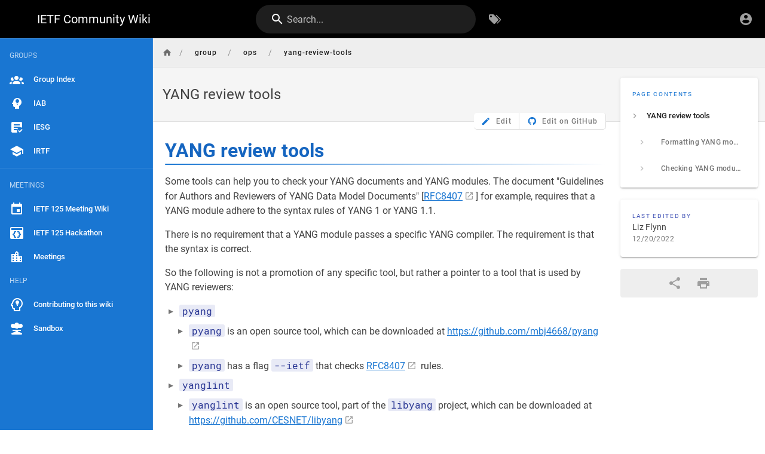

--- FILE ---
content_type: text/html; charset=utf-8
request_url: https://wiki.ietf.org/group/ops/yang-review-tools
body_size: 4337
content:
<!DOCTYPE html><html lang="en"><head><meta http-equiv="X-UA-Compatible" content="IE=edge"><meta charset="UTF-8"><meta name="viewport" content="user-scalable=yes, width=device-width, initial-scale=1, maximum-scale=5"><meta name="theme-color" content="#1976d2"><meta name="msapplication-TileColor" content="#1976d2"><meta name="msapplication-TileImage" content="/_assets/favicons/mstile-150x150.png"><title>YANG review tools | IETF Community Wiki</title><meta name="description" content=""><meta property="og:title" content="YANG review tools"><meta property="og:type" content="website"><meta property="og:description" content=""><meta property="og:image"><meta property="og:url" content="https://wiki.ietf.org/group/ops/yang-review-tools"><meta property="og:site_name" content="IETF Community Wiki"><link rel="apple-touch-icon" sizes="180x180" href="/_assets/favicons/apple-touch-icon.png"><link rel="icon" type="image/png" sizes="192x192" href="/_assets/favicons/android-chrome-192x192.png"><link rel="icon" type="image/png" sizes="32x32" href="/_assets/favicons/favicon-32x32.png"><link rel="icon" type="image/png" sizes="16x16" href="/_assets/favicons/favicon-16x16.png"><link rel="mask-icon" href="/_assets/favicons/safari-pinned-tab.svg" color="#1976d2"><link rel="manifest" href="/_assets/manifest.json"><script>var siteConfig = {"title":"IETF Community Wiki","theme":"default","darkMode":false,"tocPosition":"right","lang":"en","rtl":false,"company":"IETF Trust","contentLicense":"","footerOverride":"All contributions to this wiki are covered by the [IETF Note Well](https://www.ietf.org/about/note-well/) | [System Status](https://status.ietf.org)","logoUrl":"https://static.ietf.org/logos/ietf-square-inverted.svg"}
var siteLangs = []
</script><link type="text/css" rel="stylesheet" href="/_assets/css/app.c27e0b7f301ce065d2ae.css"><script type="text/javascript" src="/_assets/js/runtime.js?1742780132"></script><script type="text/javascript" src="/_assets/js/app.js?1742780132"></script><!-- Matomo -->
<script type="text/javascript">
  var _paq = window._paq = window._paq || [];
  /* tracker methods like "setCustomDimension" should be called before "trackPageView" */
  _paq.push(['trackPageView']);
  _paq.push(['enableLinkTracking']);
  (function() {
    var u="https://analytics.ietf.org/";
    _paq.push(['setTrackerUrl', u+'matomo.php']);
    _paq.push(['setSiteId', '5']);
    var d=document, g=d.createElement('script'), s=d.getElementsByTagName('script')[0];
    g.type='text/javascript'; g.async=true; g.src=u+'matomo.js'; s.parentNode.insertBefore(g,s);
  })();
</script>
<noscript><p><img src="https://analytics.ietf.org/matomo.php?idsite=5&amp;rec=1" style="border:0;" alt="" /></p></noscript>
<!-- End Matomo Code -->
</head><body><div id="root"><page locale="en" path="group/ops/yang-review-tools" title="YANG review tools" description="" :tags="[]" created-at="2022-12-20T20:34:04.003Z" updated-at="2022-12-20T20:34:09.468Z" author-name="Liz Flynn" :author-id="20" editor="markdown" :is-published="true" toc="[base64]" :page-id="407" sidebar="[base64]" nav-mode="STATIC" effective-permissions="[base64]" edit-shortcuts="[base64]" filename="group/ops/yang-review-tools.md"><template slot="contents"><div><h1 class="toc-header" id="yang-review-tools"><a href="#yang-review-tools" class="toc-anchor">¶</a> YANG review tools</h1>
<p>Some tools can help you to check your YANG documents and YANG modules. The document "Guidelines for Authors and Reviewers of YANG Data Model Documents" [<a class="is-external-link" href="https://datatracker.ietf.org/doc/rfc8407/">RFC8407</a>] for example, requires that a YANG module adhere to the syntax rules of YANG 1 or YANG 1.1.</p>
<p>There is no requirement that a YANG module passes a specific YANG compiler. The requirement is that the syntax is correct.</p>
<p>So the following is not a promotion of any specific tool, but rather a pointer to a tool that is used by YANG reviewers:</p>
<ul>
<li><code>pyang</code>
<ul>
<li><code>pyang</code> is an open source tool, which can be downloaded at <a class="is-external-link" href="https://github.com/mbj4668/pyang">https://github.com/mbj4668/pyang</a></li>
<li><code>pyang</code> has a flag <code>--ietf</code> that checks <a class="is-external-link" href="https://datatracker.ietf.org/doc/rfc8407/">RFC8407</a> rules.</li>
</ul>
</li>
<li><code>yanglint</code>
<ul>
<li><code>yanglint</code> is an open source tool, part of the <code>libyang</code> project, which can be downloaded at <a class="is-external-link" href="https://github.com/CESNET/libyang">https://github.com/CESNET/libyang</a></li>
</ul>
</li>
<li><code>yangvalidator.com</code>
<ul>
<li><a class="is-external-link" href="https://www.yangvalidator.com/">yangvalidator</a> is an online tool that uses various YANG compilers to check the module</li>
</ul>
</li>
</ul>
<h2 class="toc-header" id="formatting-yang-modules"><a href="#formatting-yang-modules" class="toc-anchor">¶</a> Formatting YANG modules</h2>
<p>The RFC editor ensures that all published YANG modules are formatted consistently. To facilitate reviews and lessen the RFC Editor task, authors are recommended to format the modules in Internet Drafts. The RFC editor currently uses pyang to do the formatting. Use the following commands:</p>
<pre v-pre="true" class="prismjs line-numbers"><code class="language-"># ensure that the module fits into the line limits of an I-D
pyang --ietf --max-line-length 69 FILE

# format the module
pyang -f yang --keep-comments --yang-line-length 69 FILE
</code></pre>
<h2 class="toc-header" id="checking-yang-modules"><a href="#checking-yang-modules" class="toc-anchor">¶</a> Checking YANG modules</h2>
<p>The first tool is a python function, xym, which is used to extract all the YANG modules out of a internet-draft. xym is open source, available from <a class="is-external-link" href="https://github.com/YangModels/yang/tree/master/tools/xym">https://github.com/YangModels/yang/tree/master/tools/xym</a>.</p>
<pre v-pre="true" class="prismjs line-numbers"><code class="language-">./xym.py -h
usage: xym.py [-h] [--srcdir SRCDIR] [--dstdir DSTDIR] [--strict STRICT]
              [--debug DEBUG]
              source

Extract model out of an IETF RFC or draft

positional arguments:
  source           The URL or file name of the RFC/draft text from which to
                   get the model

optional arguments:
  -h, --help       show this help message and exit
  --srcdir SRCDIR  Optional directory where to find the source text.Default is
                   './'
  --dstdir DSTDIR  Optional directory where to put the extracted yang
                   module(s)Default is './'
  --strict STRICT  Optional flag that determines syntax enforcement; 'If set
                   to 'True' &lt;CODE BEGINS&gt; / &lt;CODE ENDS&gt; are required; default
                   is 'False'
  --debug DEBUG    Debug level; default is 0
</code></pre>
<p>The second tool is <code>rfcstrip</code>, which is used to extract all the YANG modules out of a internet-draft. <code>rfcstrip</code> is open source, available from <a class="is-external-link" href="https://github.com/mbj4668/rfcstrip">https://github.com/mbj4668/rfcstrip</a>.</p>
<pre v-pre="true" class="prismjs line-numbers"><code class="language-">rfcstrip &lt;internet-draft-file-name&gt;

</code></pre>
<p>The resulting YANG module(s) can then be fed into the pyang or yanglint program for syntax checking, and compliance with ​[<a class="is-external-link" href="https://datatracker.ietf.org/doc/rfc8407/">RFC8407</a>]:</p>
<pre v-pre="true" class="prismjs line-numbers"><code class="language-">pyang --ietf &lt;yang-file-name&gt;

yanglint &lt;yang-file-name&gt;

</code></pre>
<p><a class="is-external-link" href="https://code.google.com/p/pyang/wiki/Tutorialt">PYANG tutorial</a></p>
<p><a class="is-external-link" href="https://github.com/CESNET/libyang/blob/master/tools/lint/examples/README.md">yanglint examples of use</a></p>
<p>Last changed on April 29th, 2014 by Benoit Claise</p>
<p>&nbsp;<br>
&nbsp;<br>
&nbsp;</p>
<hr>
<p><em>The content of this page was last updated on 2021-10-20. It was migrated from the old Trac wiki on 2022-12-20.</em></p>
</div></template><template slot="comments"><div><comments></comments></div></template></page></div><script>(function(){function c(){var b=a.contentDocument||a.contentWindow.document;if(b){var d=b.createElement('script');d.innerHTML="window.__CF$cv$params={r:'9bb7cf1c5b3dc77b',t:'MTc2ODAwMjMzNC4wMDAwMDA='};var a=document.createElement('script');a.nonce='';a.src='/cdn-cgi/challenge-platform/scripts/jsd/main.js';document.getElementsByTagName('head')[0].appendChild(a);";b.getElementsByTagName('head')[0].appendChild(d)}}if(document.body){var a=document.createElement('iframe');a.height=1;a.width=1;a.style.position='absolute';a.style.top=0;a.style.left=0;a.style.border='none';a.style.visibility='hidden';document.body.appendChild(a);if('loading'!==document.readyState)c();else if(window.addEventListener)document.addEventListener('DOMContentLoaded',c);else{var e=document.onreadystatechange||function(){};document.onreadystatechange=function(b){e(b);'loading'!==document.readyState&&(document.onreadystatechange=e,c())}}}})();</script></body></html>

--- FILE ---
content_type: text/css; charset=UTF-8
request_url: https://wiki.ietf.org/_assets/css/tags.eac3477f9bc5c6b9c4b7.css
body_size: 967
content:
/*! Wiki.js - wiki.js.org - Licensed under AGPL */@font-face{font-family:Tajawal;src:url(/_assets/fonts/Tajawal-Bold.woff2) format("woff2"),url(/_assets/fonts/Tajawal-Bold.woff) format("woff");font-weight:700;font-style:normal}@font-face{font-family:Tajawal;src:url(/_assets/fonts/Tajawal-Regular.woff2) format("woff2"),url(/_assets/fonts/Tajawal-Regular.woff) format("woff");font-weight:400;font-style:normal}@font-face{font-family:Tajawal;src:url(/_assets/fonts/Tajawal-Medium.woff2) format("woff2"),url(/_assets/fonts/Tajawal-Medium.woff) format("woff");font-weight:500;font-style:normal}@font-face{font-family:BalooBhaijaan;src:url(/_assets/fonts/BalooBhaijaan-Regular.woff2) format("woff2"),url(/_assets/fonts/BalooBhaijaan-Regular.woff) format("woff");font-weight:400;font-style:normal}html:lang(ar),html:lang(ar) .v-application{font-family:Tajawal,sans-serif}html:lang(ar) .v-application .headline,html:lang(ar) .v-application .title{font-family:Tajawal,sans-serif!important}html:lang(ar) .v-application.v-application--is-rtl h1,html:lang(ar) .v-application.v-application--is-rtl h2,html:lang(ar) .v-application.v-application--is-rtl h3,html:lang(ar) .v-application.v-application--is-rtl h4,html:lang(ar) .v-application.v-application--is-rtl h5,html:lang(ar) .v-application.v-application--is-rtl h6{font-family:BalooBhaijaan,sans-serif;font-weight:400}@font-face{font-family:Roboto;src:url(/_assets/fonts/Roboto-MediumItalic.woff2) format("woff2"),url(/_assets/fonts/Roboto-MediumItalic.woff) format("woff");font-weight:500;font-style:italic}@font-face{font-family:Roboto;src:url(/_assets/fonts/Roboto-Italic.woff2) format("woff2"),url(/_assets/fonts/Roboto-Italic.woff) format("woff");font-weight:400;font-style:italic}@font-face{font-family:Roboto;src:url(/_assets/fonts/Roboto-Bold.woff2) format("woff2"),url(/_assets/fonts/Roboto-Bold.woff) format("woff");font-weight:700;font-style:normal}@font-face{font-family:Roboto;src:url(/_assets/fonts/Roboto-Regular.woff2) format("woff2"),url(/_assets/fonts/Roboto-Regular.woff) format("woff");font-weight:400;font-style:normal}@font-face{font-family:Roboto;src:url(/_assets/fonts/Roboto-BoldItalic.woff2) format("woff2"),url(/_assets/fonts/Roboto-BoldItalic.woff) format("woff");font-weight:700;font-style:italic}@font-face{font-family:Roboto;src:url(/_assets/fonts/Roboto-Medium.woff2) format("woff2"),url(/_assets/fonts/Roboto-Medium.woff) format("woff");font-weight:500;font-style:normal}@font-face{font-family:Roboto Mono;src:url(/_assets/fonts/RobotoMono-Regular.woff2) format("woff2"),url(/_assets/fonts/RobotoMono-Regular.woff) format("woff");font-weight:400;font-style:normal}.editor-code-main{-js-display:flex;display:flex;width:100%}.editor-code-editor{background-color:#161616;flex:1 1 50%;display:block;height:calc(100vh - 88px);position:relative}.editor-code-editor-title{background-color:#424242;border-bottom-left-radius:5px;-js-display:inline-flex;display:inline-flex;height:30px;justify-content:center;align-items:center;padding:0 1rem;color:#9e9e9e;position:absolute;top:0;right:0;z-index:7;text-transform:uppercase;font-size:.7rem;cursor:pointer}@media screen and (max-width:768px){.editor-code-editor-title{display:none}}.editor-code-sidebar{background-color:#212121;width:64px;-js-display:flex;display:flex;flex-direction:column;justify-content:flex-start;align-items:center;padding:24px 0}@media screen and (max-width:768px){.editor-code-sidebar{padding:12px 0;width:40px}}.editor-code-sysbar{padding-left:0}.editor-code-sysbar-locale{background-color:hsla(0,0%,100%,.25);-js-display:inline-flex;display:inline-flex;padding:0 12px;height:24px;width:63px;justify-content:center;align-items:center}.editor-code .CodeMirror{height:auto}.editor-code .CodeMirror .cm-header-1{font-size:1.5rem}.editor-code .CodeMirror .cm-header-2{font-size:1.25rem}.editor-code .CodeMirror .cm-header-3{font-size:1.15rem}.editor-code .CodeMirror .cm-header-4{font-size:1.1rem}.editor-code .CodeMirror .cm-header-5{font-size:1.05rem}.editor-code .CodeMirror .cm-header-6{font-size:1.025rem}.editor-code .CodeMirror-focused .cm-matchhighlight{background-image:url([data-uri]);background-position:bottom;background-repeat:repeat-x}.editor-code .cm-matchhighlight{background-color:#424242}.editor-code .CodeMirror-selection-highlight-scrollbar{background-color:#43a047}.editor-code .cm-s-wikijs-dark.CodeMirror{background:#191919;color:#e0e0e0}.editor-code .cm-s-wikijs-dark .cm-matchhighlight,.editor-code .cm-s-wikijs-dark div.CodeMirror-selected{background:#1565c0}.editor-code .cm-s-wikijs-dark .CodeMirror-line::selection,.editor-code .cm-s-wikijs-dark .CodeMirror-line>span::selection,.editor-code .cm-s-wikijs-dark .CodeMirror-line>span>span::selection{background:#ffc107}.editor-code .cm-s-wikijs-dark .CodeMirror-line::-moz-selection,.editor-code .cm-s-wikijs-dark .CodeMirror-line>span::-moz-selection,.editor-code .cm-s-wikijs-dark .CodeMirror-line>span>span::-moz-selection{background:#ffc107}.editor-code .cm-s-wikijs-dark .CodeMirror-gutters{background:#121212;border-right:1px solid #212121}.editor-code .cm-s-wikijs-dark .CodeMirror-guttermarker{color:#ac4142}.editor-code .cm-s-wikijs-dark .CodeMirror-guttermarker-subtle{color:#505050}.editor-code .cm-s-wikijs-dark .CodeMirror-linenumber{color:#424242}.editor-code .cm-s-wikijs-dark .CodeMirror-cursor{border-left:1px solid #b0b0b0}.editor-code .cm-s-wikijs-dark span.cm-comment{color:#ef6c00}.editor-code .cm-s-wikijs-dark span.cm-atom,.editor-code .cm-s-wikijs-dark span.cm-number{color:#aa759f}.editor-code .cm-s-wikijs-dark span.cm-attribute,.editor-code .cm-s-wikijs-dark span.cm-property{color:#90a959}.editor-code .cm-s-wikijs-dark span.cm-keyword{color:#ac4142}.editor-code .cm-s-wikijs-dark span.cm-string{color:#f4bf75}.editor-code .cm-s-wikijs-dark span.cm-variable{color:#90a959}.editor-code .cm-s-wikijs-dark span.cm-variable-2{color:#6a9fb5}.editor-code .cm-s-wikijs-dark span.cm-def{color:#d28445}.editor-code .cm-s-wikijs-dark span.cm-bracket{color:#e0e0e0}.editor-code .cm-s-wikijs-dark span.cm-tag{color:#ac4142}.editor-code .cm-s-wikijs-dark span.cm-link{color:#aa759f}.editor-code .cm-s-wikijs-dark span.cm-error{background:#ac4142;color:#b0b0b0}.editor-code .cm-s-wikijs-dark .CodeMirror-activeline-background{background:#212121}.editor-code .cm-s-wikijs-dark .CodeMirror-matchingbracket{text-decoration:underline;color:#fff!important}.tags-search .v-input__control{min-height:0!important}.tags-search .v-input__prepend-outer{margin-top:8px!important}

--- FILE ---
content_type: text/css; charset=UTF-8
request_url: https://wiki.ietf.org/_assets/css/admin.7dd9f5cb5e7e94fef338.css
body_size: 1024
content:
/*! Wiki.js - wiki.js.org - Licensed under AGPL */.admin.theme--light .application--wrap{background-color:#f3f3f3}.admin-router-enter-active,.admin-router-leave-active{transition:opacity .25s ease;opacity:1}.admin-router-enter-active{transition-delay:.25s}.admin-router-enter,.admin-router-leave-to{opacity:0}.admin-sidebar .v-list__tile--active{background-color:rgba(25,118,210,.1)}.admin-sidebar .v-list__tile--active .v-icon{color:#1976d2}.admin-sidebar .v-list-group>.v-list-item{padding-left:0}.theme--dark .admin-sidebar .v-list__tile--active{background-color:rgba(0,0,0,.2);color:#2196f3!important}.theme--dark .admin-sidebar .v-list__tile--active .v-icon{color:#2196f3}.admin-header{-js-display:flex;display:flex;justify-content:flex-start;align-items:center}.admin-header-title{margin-left:1rem}.admin-providerlogo{width:250px;height:50px;float:right;-js-display:flex;display:flex;justify-content:flex-end;align-items:center;margin-left:16px}.admin-providerlogo img{max-width:100%;max-height:50px}.v-application.admin code{box-shadow:none;font-family:Roboto Mono,monospace;color:#e91e63}.admin-contribute-tabs .v-tabs__item img{height:24px;margin-bottom:5px}.admin-contribute-ethaddress{display:inline-block;margin-bottom:12px;border-radius:7px;background-color:#f5f5f5;color:#616161;padding:12px}.admin-contribute-ethaddress strong{display:block}.admin-contribute ul{margin-left:1rem;list-style-type:square}.dashboard-card{-js-display:flex;display:flex;width:100%;border-radius:7px}.dashboard-card .v-card__text{overflow:hidden;position:relative}.dashboard-contribute{background-color:#fff;background-image:linear-gradient(180deg,#fff,#f3f4fa);border-radius:7px}.theme--dark .dashboard-contribute{background-color:#424242;background-image:linear-gradient(180deg,#424242,#333)}.dashboard-contribute .v-card__text{-js-display:flex;display:flex;align-items:center;color:#3f51b5!important}.theme--dark .dashboard-contribute .v-card__text{color:#e0e0e0!important}.v-icon.dashboard-icon{position:absolute!important;right:0;top:12px;font-size:100px!important;opacity:.25}.v-application--is-rtl .v-icon.dashboard-icon{left:0;right:auto}.clickable[data-v-bceeb416]{cursor:pointer}.clickable[data-v-bceeb416]:hover{background-color:rgba(33,150,243,.25)}.admin-pages-path{-js-display:flex;display:flex;justify-content:flex-start;align-items:center;font-family:Roboto Mono,monospace}.admin-pages-visualize-svg{text-align:center;height:calc(100vh - 204px)}.admin-pages-visualize-svg>svg{height:100%;width:100%}.clickable[data-v-054e9f8c]{cursor:pointer}.clickable[data-v-054e9f8c]:hover{background-color:rgba(33,150,243,.25)}.v-textarea.is-monospaced textarea{font-family:Roboto Mono,Courier New,Courier,monospace;font-size:13px;font-weight:600;line-height:1.4}.rules{background-color:#eceff1;border-radius:4px;padding:1rem;position:relative}.v-application.theme--dark .rules{background-color:#424242}.rule{-js-display:flex;display:flex;background-color:#cfd8dc;border-radius:4px;padding:.5rem;align-items:center}.rule-enter-active,.rule-leave-active{transition:all .5s ease}.rule-enter,.rule-leave-to{opacity:0}.v-application.theme--dark .rule{background-color:#616161}.rule+.rule{margin-top:.5rem;position:relative}.rule+.rule:before{content:"+";position:absolute;width:2rem;height:2rem;border-radius:50%;-js-display:flex;display:flex;justify-content:center;align-items:center;font-weight:600;color:#455a64;font-size:1.25rem;background-color:#eceff1;left:-2rem;top:-1.3rem}.v-application.theme--dark .rule+.rule:before{background-color:#424242;color:#757575}.rule .input-group+*{margin-left:.5rem}.adm-rendering-pipeline .v-expansion-panel--active .v-expansion-panel-header{min-height:0}.adm-rendering-pipeline .v-expansion-panel-header{padding:0;margin-top:1px}.adm-rendering-pipeline .v-expansion-panel-content__wrap,.admin-extensions-exp .v-expansion-panel-content__wrap{padding:0}.consoleTerm{background-color:#000;padding:16px;width:100%;height:415px}.loggerlogo[data-v-2ca08fce]{width:250px;height:85px;float:right;-js-display:flex;display:flex;justify-content:flex-end;align-items:center}.loggerlogo img[data-v-2ca08fce]{max-width:100%;max-height:50px}.enginelogo[data-v-1c142409]{width:250px;height:85px;float:right;-js-display:flex;display:flex;justify-content:flex-end;align-items:center}.enginelogo img[data-v-1c142409]{max-width:100%;max-height:50px}.targetlogo[data-v-69e118ea]{width:250px;height:85px;float:right;-js-display:flex;display:flex;justify-content:flex-end;align-items:center}.targetlogo img[data-v-69e118ea]{max-width:100%;max-height:50px}.admin-system .v-list-item-title,.admin-system .v-list-item__subtitle{-webkit-user-select:text;-moz-user-select:text;user-select:text}body.page-deleted-pending{perspective:50vw;height:100vh;overflow:hidden}body.page-deleted-pending .application{background-color:#212121}body.page-deleted-pending .application--wrap{transform-style:preserve-3d;transform:translateZ(-5vw) rotateX(2deg);border-radius:7px;overflow:hidden}body.page-deleted{perspective:50vw}body.page-deleted .application--wrap{transform-style:preserve-3d;transform:translateZ(-1000vw) rotateX(60deg);opacity:0}

--- FILE ---
content_type: application/javascript; charset=UTF-8
request_url: https://wiki.ietf.org/cdn-cgi/challenge-platform/scripts/jsd/main.js
body_size: 4709
content:
window._cf_chl_opt={oPNF3:'g'};~function(w5,L,l,M,c,N,e,T,s){w5=O,function(D,S,ws,w4,X,o){for(ws={D:194,S:133,X:221,o:170,J:146,a:127,n:205,y:209,B:196,F:156},w4=O,X=D();!![];)try{if(o=parseInt(w4(ws.D))/1+-parseInt(w4(ws.S))/2*(parseInt(w4(ws.X))/3)+-parseInt(w4(ws.o))/4+-parseInt(w4(ws.J))/5+parseInt(w4(ws.a))/6+parseInt(w4(ws.n))/7*(parseInt(w4(ws.y))/8)+-parseInt(w4(ws.B))/9*(-parseInt(w4(ws.F))/10),o===S)break;else X.push(X.shift())}catch(J){X.push(X.shift())}}(b,626370),L=this||self,l=L[w5(182)],M=V(),c=function(wz,wA,wK,wR,wk,wX,S,X,o){return wz={D:169,S:115},wA={D:143,S:143,X:179,o:143,J:195,a:143,n:174,y:179,B:174,F:143},wK={D:220},wR={D:220,S:174,X:132,o:141,J:204,a:132,n:132,y:141,B:159,F:179,k:159,R:179,K:179,A:143,z:132,j:141,C:159,d:179,P:159,i:179,Z:159,f:179,v:179,w0:195},wk={D:186,S:174},wX=w5,S=String[wX(wz.D)],X={'h':function(J){return J==null?'':X.g(J,6,function(a,wW){return wW=O,wW(wk.D)[wW(wk.S)](a)})},'g':function(J,y,B,wL,F,R,K,A,z,j,C,P,i,Z,w0,w1,w2,w3){if(wL=wX,null==J)return'';for(R={},K={},A='',z=2,j=3,C=2,P=[],i=0,Z=0,w0=0;w0<J[wL(wR.D)];w0+=1)if(w1=J[wL(wR.S)](w0),Object[wL(wR.X)][wL(wR.o)][wL(wR.J)](R,w1)||(R[w1]=j++,K[w1]=!0),w2=A+w1,Object[wL(wR.a)][wL(wR.o)][wL(wR.J)](R,w2))A=w2;else{if(Object[wL(wR.n)][wL(wR.y)][wL(wR.J)](K,A)){if(256>A[wL(wR.B)](0)){for(F=0;F<C;i<<=1,Z==y-1?(Z=0,P[wL(wR.F)](B(i)),i=0):Z++,F++);for(w3=A[wL(wR.k)](0),F=0;8>F;i=i<<1|w3&1.29,Z==y-1?(Z=0,P[wL(wR.R)](B(i)),i=0):Z++,w3>>=1,F++);}else{for(w3=1,F=0;F<C;i=i<<1.08|w3,Z==y-1?(Z=0,P[wL(wR.R)](B(i)),i=0):Z++,w3=0,F++);for(w3=A[wL(wR.B)](0),F=0;16>F;i=i<<1.8|w3&1.17,y-1==Z?(Z=0,P[wL(wR.K)](B(i)),i=0):Z++,w3>>=1,F++);}z--,0==z&&(z=Math[wL(wR.A)](2,C),C++),delete K[A]}else for(w3=R[A],F=0;F<C;i=i<<1|1.41&w3,y-1==Z?(Z=0,P[wL(wR.F)](B(i)),i=0):Z++,w3>>=1,F++);A=(z--,0==z&&(z=Math[wL(wR.A)](2,C),C++),R[w2]=j++,String(w1))}if(''!==A){if(Object[wL(wR.z)][wL(wR.j)][wL(wR.J)](K,A)){if(256>A[wL(wR.C)](0)){for(F=0;F<C;i<<=1,y-1==Z?(Z=0,P[wL(wR.d)](B(i)),i=0):Z++,F++);for(w3=A[wL(wR.P)](0),F=0;8>F;i=1.32&w3|i<<1,Z==y-1?(Z=0,P[wL(wR.K)](B(i)),i=0):Z++,w3>>=1,F++);}else{for(w3=1,F=0;F<C;i=i<<1.98|w3,y-1==Z?(Z=0,P[wL(wR.i)](B(i)),i=0):Z++,w3=0,F++);for(w3=A[wL(wR.Z)](0),F=0;16>F;i=i<<1.44|w3&1.96,Z==y-1?(Z=0,P[wL(wR.K)](B(i)),i=0):Z++,w3>>=1,F++);}z--,z==0&&(z=Math[wL(wR.A)](2,C),C++),delete K[A]}else for(w3=R[A],F=0;F<C;i=w3&1|i<<1,y-1==Z?(Z=0,P[wL(wR.f)](B(i)),i=0):Z++,w3>>=1,F++);z--,z==0&&C++}for(w3=2,F=0;F<C;i=1&w3|i<<1,Z==y-1?(Z=0,P[wL(wR.v)](B(i)),i=0):Z++,w3>>=1,F++);for(;;)if(i<<=1,Z==y-1){P[wL(wR.f)](B(i));break}else Z++;return P[wL(wR.w0)]('')},'j':function(J,wp,wl){return wp={D:159},wl=wX,null==J?'':''==J?null:X.i(J[wl(wK.D)],32768,function(a,wI){return wI=wl,J[wI(wp.D)](a)})},'i':function(J,y,B,wQ,F,R,K,A,z,j,C,P,i,Z,w0,w1,w3,w2){for(wQ=wX,F=[],R=4,K=4,A=3,z=[],P=B(0),i=y,Z=1,j=0;3>j;F[j]=j,j+=1);for(w0=0,w1=Math[wQ(wA.D)](2,2),C=1;w1!=C;w2=i&P,i>>=1,0==i&&(i=y,P=B(Z++)),w0|=C*(0<w2?1:0),C<<=1);switch(w0){case 0:for(w0=0,w1=Math[wQ(wA.D)](2,8),C=1;C!=w1;w2=i&P,i>>=1,i==0&&(i=y,P=B(Z++)),w0|=(0<w2?1:0)*C,C<<=1);w3=S(w0);break;case 1:for(w0=0,w1=Math[wQ(wA.S)](2,16),C=1;C!=w1;w2=i&P,i>>=1,0==i&&(i=y,P=B(Z++)),w0|=(0<w2?1:0)*C,C<<=1);w3=S(w0);break;case 2:return''}for(j=F[3]=w3,z[wQ(wA.X)](w3);;){if(Z>J)return'';for(w0=0,w1=Math[wQ(wA.S)](2,A),C=1;w1!=C;w2=i&P,i>>=1,i==0&&(i=y,P=B(Z++)),w0|=C*(0<w2?1:0),C<<=1);switch(w3=w0){case 0:for(w0=0,w1=Math[wQ(wA.o)](2,8),C=1;w1!=C;w2=P&i,i>>=1,i==0&&(i=y,P=B(Z++)),w0|=(0<w2?1:0)*C,C<<=1);F[K++]=S(w0),w3=K-1,R--;break;case 1:for(w0=0,w1=Math[wQ(wA.S)](2,16),C=1;C!=w1;w2=P&i,i>>=1,0==i&&(i=y,P=B(Z++)),w0|=(0<w2?1:0)*C,C<<=1);F[K++]=S(w0),w3=K-1,R--;break;case 2:return z[wQ(wA.J)]('')}if(R==0&&(R=Math[wQ(wA.a)](2,A),A++),F[w3])w3=F[w3];else if(w3===K)w3=j+j[wQ(wA.n)](0);else return null;z[wQ(wA.y)](w3),F[K++]=j+w3[wQ(wA.B)](0),R--,j=w3,R==0&&(R=Math[wQ(wA.F)](2,A),A++)}}},o={},o[wX(wz.S)]=X.h,o}(),N={},N[w5(185)]='o',N[w5(104)]='s',N[w5(190)]='u',N[w5(176)]='z',N[w5(218)]='n',N[w5(201)]='I',N[w5(166)]='b',e=N,L[w5(130)]=function(D,S,X,o,wf,wZ,wi,wG,y,B,F,R,K,A){if(wf={D:202,S:219,X:193,o:202,J:148,a:168,n:152,y:148,B:168,F:152,k:215,R:116,K:220,A:122,z:192},wZ={D:112,S:220,X:191},wi={D:132,S:141,X:204,o:179},wG=w5,S===null||void 0===S)return o;for(y=U(S),D[wG(wf.D)][wG(wf.S)]&&(y=y[wG(wf.X)](D[wG(wf.o)][wG(wf.S)](S))),y=D[wG(wf.J)][wG(wf.a)]&&D[wG(wf.n)]?D[wG(wf.y)][wG(wf.B)](new D[(wG(wf.F))](y)):function(z,wc,j){for(wc=wG,z[wc(wZ.D)](),j=0;j<z[wc(wZ.S)];z[j]===z[j+1]?z[wc(wZ.X)](j+1,1):j+=1);return z}(y),B='nAsAaAb'.split('A'),B=B[wG(wf.k)][wG(wf.R)](B),F=0;F<y[wG(wf.K)];R=y[F],K=x(D,S,R),B(K)?(A=K==='s'&&!D[wG(wf.A)](S[R]),wG(wf.z)===X+R?J(X+R,K):A||J(X+R,S[R])):J(X+R,K),F++);return o;function J(z,j,wM){wM=O,Object[wM(wi.D)][wM(wi.S)][wM(wi.X)](o,j)||(o[j]=[]),o[j][wM(wi.o)](z)}},T=w5(187)[w5(111)](';'),s=T[w5(215)][w5(116)](T),L[w5(199)]=function(D,S,wr,wN,X,o,J,n){for(wr={D:150,S:220,X:220,o:154,J:179,a:119},wN=w5,X=Object[wN(wr.D)](S),o=0;o<X[wN(wr.S)];o++)if(J=X[o],'f'===J&&(J='N'),D[J]){for(n=0;n<S[X[o]][wN(wr.X)];-1===D[J][wN(wr.o)](S[X[o]][n])&&(s(S[X[o]][n])||D[J][wN(wr.J)]('o.'+S[X[o]][n])),n++);}else D[J]=S[X[o]][wN(wr.a)](function(y){return'o.'+y})},g();function Q(wg,w7,D){return wg={D:134,S:102},w7=w5,D=L[w7(wg.D)],Math[w7(wg.S)](+atob(D.t))}function O(w,D,S,X){return w=w-101,S=b(),X=S[w],X}function b(b5){return b5='errorInfoObject,cloudflare-invisible,/jsd/oneshot/fc21b7e0d793/0.47353943871433934:1768000249:B9N_-EX_9ZkGXLIbb-JUxuu97mj8w54UMKPYC_Jbamk/,split,sort,source,open,mbVRKdorXoFG,bind,syUs3,random,map,function,DOMContentLoaded,isNaN,navigator,riYFq1,[native code],clientInformation,6268704xkfIDa,appendChild,http-code:,Ntxi4,randomUUID,prototype,3478XbRNDH,__CF$cv$params,parent,api,isArray,body,loading,/invisible/jsd,hasOwnProperty,location,pow,style,readyState,40600YQfZut,Function,Array,XMLHttpRequest,keys,chctx,Set,error,indexOf,log,10OQLhjL,ntYsJ1,error on cf_chl_props,charCodeAt,createElement,jsd,iframe,/b/ov1/0.47353943871433934:1768000249:B9N_-EX_9ZkGXLIbb-JUxuu97mj8w54UMKPYC_Jbamk/,_cf_chl_opt,send,boolean,GsWUx0,from,fromCharCode,3814308NLElfm,tabIndex,/cdn-cgi/challenge-platform/h/,jCNy9,charAt,event,symbol,success,now,push,toString,xhr-error,document,stringify,timeout,object,5Tb+UMd9JgKl3qHirZX$vtO2mBf8kQcujIYnCawoGz7xDA4Es1p6Lyhe-WFSVNPR0,_cf_chl_opt;NaZoI3;Bshk0;IzgW1;qzjKa3;GBApq0;giyU9;KutOj0;QgiX4;Khftj4;Lfpaq4;zBhRN3;JSmY9;Ntxi4;oxFY5;TDAZ2;ldLC0,KljLg4,contentDocument,undefined,splice,d.cookie,concat,466362hThLDV,join,208719xATBGk,contentWindow,removeChild,oxFY5,sid,bigint,Object,display: none,call,8568539McRmDV,ontimeout,href,getPrototypeOf,8ETikNQ,oPNF3,addEventListener,onerror,detail,UHTeq3,includes,postMessage,status,number,getOwnPropertyNames,length,2019qbagXr,catch,floor,onreadystatechange,string,onload,HnhLR9,POST'.split(','),b=function(){return b5},b()}function G(o,J,wF,wS,a,n,y,B,F,k,R,K){if(wF={D:173,S:167,X:134,o:172,J:164,a:210,n:163,y:140,B:149,F:114,k:107,R:184,K:206,A:188,z:164,j:188,C:117,d:117,P:106,i:164,Z:214,f:124,v:157,w0:108,w1:151,w2:113,w3:161,wk:165,wq:115},wS=w5,!I(0))return![];n=(a={},a[wS(wF.D)]=o,a[wS(wF.S)]=J,a);try{y=L[wS(wF.X)],B=wS(wF.o)+L[wS(wF.J)][wS(wF.a)]+wS(wF.n)+y.r+wS(wF.y),F=new L[(wS(wF.B))](),F[wS(wF.F)](wS(wF.k),B),F[wS(wF.R)]=2500,F[wS(wF.K)]=function(){},k={},k[wS(wF.A)]=L[wS(wF.z)][wS(wF.j)],k[wS(wF.C)]=L[wS(wF.z)][wS(wF.d)],k[wS(wF.P)]=L[wS(wF.i)][wS(wF.P)],k[wS(wF.Z)]=L[wS(wF.i)][wS(wF.f)],k[wS(wF.v)]=M,R=k,K={},K[wS(wF.w0)]=n,K[wS(wF.w1)]=R,K[wS(wF.w2)]=wS(wF.w3),F[wS(wF.wk)](c[wS(wF.wq)](K))}catch(A){}}function E(D,S,wn,wa,wJ,wo,w9,X,o,J){wn={D:134,S:155,X:164,o:149,J:114,a:107,n:172,y:164,B:210,F:110,k:136,R:184,K:206,A:105,z:212,j:142,C:142,d:207,P:142,i:207,Z:136,f:165,v:115,w0:183},wa={D:181},wJ={D:217,S:217,X:177,o:129,J:217},wo={D:184},w9=w5,X=L[w9(wn.D)],console[w9(wn.S)](L[w9(wn.X)]),o=new L[(w9(wn.o))](),o[w9(wn.J)](w9(wn.a),w9(wn.n)+L[w9(wn.y)][w9(wn.B)]+w9(wn.F)+X.r),X[w9(wn.k)]&&(o[w9(wn.R)]=5e3,o[w9(wn.K)]=function(ww){ww=w9,S(ww(wo.D))}),o[w9(wn.A)]=function(wb){wb=w9,o[wb(wJ.D)]>=200&&o[wb(wJ.S)]<300?S(wb(wJ.X)):S(wb(wJ.o)+o[wb(wJ.J)])},o[w9(wn.z)]=function(wO){wO=w9,S(wO(wa.D))},J={'t':Q(),'lhr':l[w9(wn.j)]&&l[w9(wn.C)][w9(wn.d)]?l[w9(wn.P)][w9(wn.i)]:'','api':X[w9(wn.Z)]?!![]:![],'payload':D},o[w9(wn.f)](c[w9(wn.v)](JSON[w9(wn.w0)](J)))}function I(D,wm,w6){return wm={D:118},w6=w5,Math[w6(wm.D)]()<D}function Y(wH,w8,D,S,X){return wH={D:102,S:178},w8=w5,D=3600,S=Q(),X=Math[w8(wH.D)](Date[w8(wH.S)]()/1e3),X-S>D?![]:!![]}function g(b3,b2,b0,wh,D,S,X,o,J){if(b3={D:134,S:136,X:145,o:139,J:211,a:121,n:103},b2={D:145,S:139,X:103},b0={D:158},wh=w5,D=L[wh(b3.D)],!D)return;if(!Y())return;(S=![],X=D[wh(b3.S)]===!![],o=function(wx,a){if(wx=wh,!S){if(S=!![],!Y())return;a=m(),E(a.r,function(n){H(D,n)}),a.e&&G(wx(b0.D),a.e)}},l[wh(b3.X)]!==wh(b3.o))?o():L[wh(b3.J)]?l[wh(b3.J)](wh(b3.a),o):(J=l[wh(b3.n)]||function(){},l[wh(b3.n)]=function(wU){wU=wh,J(),l[wU(b2.D)]!==wU(b2.S)&&(l[wU(b2.X)]=J,o())})}function x(D,S,X,wd,wE,o,J){wE=(wd={D:185,S:120,X:101,o:101,J:148,a:137,n:148,y:120},w5);try{o=S[X]}catch(n){return'i'}if(o==null)return o===void 0?'u':'x';if(wE(wd.D)==typeof o)try{if(wE(wd.S)==typeof o[wE(wd.X)])return o[wE(wd.o)](function(){}),'p'}catch(y){}return D[wE(wd.J)][wE(wd.a)](o)?'a':o===D[wE(wd.n)]?'C':!0===o?'T':o===!1?'F':(J=typeof o,wE(wd.y)==J?h(D,o)?'N':'f':e[J]||'?')}function h(D,S,wj,wY){return wj={D:147,S:147,X:132,o:180,J:204,a:154,n:125},wY=w5,S instanceof D[wY(wj.D)]&&0<D[wY(wj.S)][wY(wj.X)][wY(wj.o)][wY(wj.J)](S)[wY(wj.a)](wY(wj.n))}function H(X,o,b4,wT,J,a){if(b4={D:136,S:177,X:113,o:109,J:200,a:175,n:135,y:216,B:113,F:175,k:153,R:213,K:135},wT=w5,!X[wT(b4.D)])return;o===wT(b4.S)?(J={},J[wT(b4.X)]=wT(b4.o),J[wT(b4.J)]=X.r,J[wT(b4.a)]=wT(b4.S),L[wT(b4.n)][wT(b4.y)](J,'*')):(a={},a[wT(b4.B)]=wT(b4.o),a[wT(b4.J)]=X.r,a[wT(b4.F)]=wT(b4.k),a[wT(b4.R)]=o,L[wT(b4.K)][wT(b4.y)](a,'*'))}function m(wt,we,X,o,J,a,n){we=(wt={D:160,S:162,X:144,o:203,J:171,a:138,n:128,y:197,B:126,F:123,k:189,R:138,K:198},w5);try{return X=l[we(wt.D)](we(wt.S)),X[we(wt.X)]=we(wt.o),X[we(wt.J)]='-1',l[we(wt.a)][we(wt.n)](X),o=X[we(wt.y)],J={},J=Ntxi4(o,o,'',J),J=Ntxi4(o,o[we(wt.B)]||o[we(wt.F)],'n.',J),J=Ntxi4(o,X[we(wt.k)],'d.',J),l[we(wt.R)][we(wt.K)](X),a={},a.r=J,a.e=null,a}catch(y){return n={},n.r={},n.e=y,n}}function V(wy,wD){return wy={D:131},wD=w5,crypto&&crypto[wD(wy.D)]?crypto[wD(wy.D)]():''}function U(D,wP,wV,S){for(wP={D:193,S:150,X:208},wV=w5,S=[];D!==null;S=S[wV(wP.D)](Object[wV(wP.S)](D)),D=Object[wV(wP.X)](D));return S}}()

--- FILE ---
content_type: application/javascript; charset=UTF-8
request_url: https://wiki.ietf.org/_assets/js/ui-extra.js?1742780132
body_size: 11867
content:
/*! Wiki.js - wiki.js.org - Licensed under AGPL */
(this.webpackJsonp=this.webpackJsonp||[]).push([["ui-extra"],{"./client/components/common/loader.vue":function(e,t,s){"use strict";s.r(t);var i=function(){var e=this,t=e.$createElement,s=e._self._c||t;return s("v-dialog",{attrs:{persistent:"","max-width":"350","overlay-color":e.color,"overlay-opacity":".7"},model:{value:e.value,callback:function(t){e.value=t},expression:"value"}},[s("v-card",{staticClass:"loader-dialog radius-7",attrs:{color:e.color,dark:""}},[s("v-card-text",{staticClass:"text-center py-4"},["loading"===e.mode?s("atom-spinner",{staticClass:"is-inline",attrs:{"animation-duration":1e3,size:60,color:"#FFF"}}):"icon"===e.mode?s("img",{attrs:{src:"/_assets/svg/icon-"+e.icon+".svg",alt:e.icon}}):e._e(),s("div",{staticClass:"subtitle-1 white--text"},[e._v(e._s(e.title))]),s("div",{staticClass:"caption"},[e._v(e._s(e.subtitle))])],1)],1)],1)};i._withStripped=!0;var o={components:{AtomSpinner:s("./node_modules/epic-spinners/src/lib.js").a},props:{value:{type:Boolean,default:!1},color:{type:String,default:"blue darken-3"},title:{type:String,default:"Working..."},subtitle:{type:String,default:"Please wait"},mode:{type:String,default:"loading"},icon:{type:String,default:"checkmark"}}},n=(s("./client/components/common/loader.vue?vue&type=style&index=0&lang=scss&"),s("./node_modules/vue-loader/lib/runtime/componentNormalizer.js")),l=s("./node_modules/vuetify-loader/lib/runtime/installComponents.js"),d=s.n(l),r=s("./node_modules/vuetify/lib/components/VCard/VCard.js"),a=s("./node_modules/vuetify/lib/components/VCard/index.js"),c=s("./node_modules/vuetify/lib/components/VDialog/VDialog.js"),u=Object(n.a)(o,i,[],!1,null,null,null);d()(u,{VCard:r.a,VCardText:a.b,VDialog:c.a}),u.options.__file="client/components/common/loader.vue";t.default=u.exports},"./client/components/common/loader.vue?vue&type=style&index=0&lang=scss&":function(e,t,s){"use strict";s("./node_modules/cache-loader/dist/cjs.js?!./node_modules/style-loader/dist/cjs.js!./node_modules/mini-css-extract-plugin/dist/loader.js!./node_modules/css-loader/dist/cjs.js!./node_modules/vue-loader/lib/loaders/stylePostLoader.js!./node_modules/postcss-loader/src/index.js!./node_modules/sass-loader/dist/cjs.js?!./node_modules/sass-resources-loader/lib/loader.js?!./node_modules/vue-loader/lib/index.js?!./client/components/common/loader.vue?vue&type=style&index=0&lang=scss&")},"./client/components/common/page-selector.vue":function(e,t,s){"use strict";s.r(t);var i=function(){var e=this,t=e.$createElement,s=e._self._c||t;return s("v-dialog",{attrs:{"max-width":"850px","overlay-color":"blue darken-4","overlay-opacity":".7"},model:{value:e.isShown,callback:function(t){e.isShown=t},expression:"isShown"}},[s("v-card",{staticClass:"page-selector"},[s("div",{staticClass:"dialog-header is-blue"},[s("v-icon",{staticClass:"mr-3",attrs:{color:"white"}},[e._v("mdi-page-next-outline")]),"create"===e.mode?s("div",{staticClass:"body-1"},[e._v(e._s(e.$t("common:pageSelector.createTitle")))]):"move"===e.mode?s("div",{staticClass:"body-1"},[e._v(e._s(e.$t("common:pageSelector.moveTitle")))]):"select"===e.mode?s("div",{staticClass:"body-1"},[e._v(e._s(e.$t("common:pageSelector.selectTitle")))]):e._e(),s("v-spacer"),s("v-progress-circular",{directives:[{name:"show",rawName:"v-show",value:e.searchLoading,expression:"searchLoading"}],attrs:{indeterminate:"",color:"white",size:20,width:2}})],1),s("div",{staticClass:"d-flex"},[s("v-flex",{staticClass:"grey",class:e.$vuetify.theme.dark?"darken-4":"lighten-3",attrs:{xs5:""}},[s("v-toolbar",{attrs:{color:"grey darken-3",dark:"",dense:"",flat:""}},[s("div",{staticClass:"body-2"},[e._v(e._s(e.$t("common:pageSelector.virtualFolders")))]),s("v-spacer"),s("v-btn",{attrs:{icon:"",tile:"",href:"https://docs.requarks.io/guide/pages#folders",target:"_blank"}},[s("v-icon",[e._v("mdi-help-box")])],1)],1),s("div",{staticStyle:{height:"400px"}},[s("vue-scroll",{attrs:{ops:e.scrollStyle}},[s("v-treeview",{key:"pageTree-"+e.treeViewCacheId,attrs:{active:e.currentNode,open:e.openNodes,items:e.tree,"load-children":e.fetchFolders,dense:"","expand-icon":"mdi-menu-down-outline","item-id":"path","item-text":"title",activatable:"",hoverable:""},on:{"update:active":function(t){e.currentNode=t},"update:open":function(t){e.openNodes=t}},scopedSlots:e._u([{key:"prepend",fn:function(t){t.item;var i=t.open;t.leaf;return[s("v-icon",[e._v("mdi-"+e._s(i?"folder-open":"folder"))])]}}])})],1)],1)],1),s("v-flex",{attrs:{xs7:""}},[s("v-toolbar",{attrs:{color:"blue darken-2",dark:"",dense:"",flat:""}},[s("div",{staticClass:"body-2"},[e._v(e._s(e.$t("common:pageSelector.pages")))])]),e.currentPages.length>0?s("div",{staticStyle:{height:"400px"}},[s("vue-scroll",{attrs:{ops:e.scrollStyle}},[s("v-list",{staticClass:"py-0",attrs:{dense:""}},[s("v-list-item-group",{attrs:{color:"primary"},model:{value:e.currentPage,callback:function(t){e.currentPage=t},expression:"currentPage"}},[e._l(e.currentPages,(function(t,i){return[s("v-list-item",{key:"page-"+t.id,attrs:{value:t}},[s("v-list-item-icon",[s("v-icon",[e._v("mdi-text-box")])],1),s("v-list-item-title",[e._v(e._s(t.title))])],1),i<e.pages.length-1?s("v-divider"):e._e()]}))],2)],1)],1)],1):s("v-alert",{staticClass:"animated fadeIn",attrs:{text:"",color:"orange",prominent:"",icon:"mdi-alert"}},[s("div",{staticClass:"body-2"},[e._v(e._s(e.$t("common:pageSelector.folderEmptyWarning")))])])],1)],1),e.mustExist?e._e():s("v-card-actions",{staticClass:"grey pa-2",class:e.$vuetify.theme.dark?"darken-2":"lighten-1"},[s("v-select",{staticStyle:{flex:"0 0 100px","border-radius":"4px 0 0 4px"},attrs:{solo:"",dark:"",flat:"","background-color":"grey darken-3-d2","hide-details":"","single-line":"",items:e.namespaces},model:{value:e.currentLocale,callback:function(t){e.currentLocale=t},expression:"currentLocale"}}),s("v-text-field",{ref:"pathIpt",staticStyle:{"border-radius":"0 4px 4px 0"},attrs:{solo:"","hide-details":"",prefix:"/",flat:"",clearable:""},model:{value:e.currentPath,callback:function(t){e.currentPath=t},expression:"currentPath"}})],1),s("v-card-chin",[s("v-spacer"),s("v-btn",{attrs:{text:""},on:{click:e.close}},[e._v(e._s(e.$t("common:actions.cancel")))]),s("v-btn",{staticClass:"px-4",attrs:{color:"primary",disabled:!e.isValidPath},on:{click:e.open}},[s("v-icon",{attrs:{left:""}},[e._v("mdi-check")]),s("span",[e._v(e._s(e.$t("common:actions.select")))])],1)],1)],1)],1)};i._withStripped=!0;var o=s("./node_modules/lodash/unionBy.js"),n=s.n(o),l=s("./node_modules/lodash/isEmpty.js"),d=s.n(l),r=s("./node_modules/lodash/last.js"),a=s.n(r),c=s("./node_modules/lodash/get.js"),u=s.n(c),h=s("./node_modules/lodash/compact.js"),m=s.n(h),v=s("./node_modules/lodash/find.js"),p=s.n(v),g=s("./node_modules/lodash/delay.js"),_=s.n(g),f=s("./node_modules/lodash/some.js"),b=s.n(f),y=s("./node_modules/lodash/head.js"),j=s.n(y),w=s("./node_modules/lodash/filter.js"),x=s.n(w),k=s("./node_modules/lodash/sortBy.js"),C=s.n(k);const S=/^[A-Z]{2}(-[A-Z]{2})?$/i;var V={props:{value:{type:Boolean,default:!1},path:{type:String,default:"new-page"},locale:{type:String,default:"en"},mode:{type:String,default:"create"},openHandler:{type:Function,default:()=>{}},mustExist:{type:Boolean,default:!1}},data:()=>({treeViewCacheId:0,searchLoading:!1,currentLocale:siteConfig.lang,currentFolderPath:"",currentPath:"new-page",currentPage:null,currentNode:[0],openNodes:[0],tree:[{id:0,title:"/ (root)",children:[]}],pages:[],all:[],namespaces:siteLangs.length?siteLangs.map(e=>e.code):[siteConfig.lang],scrollStyle:{vuescroll:{},scrollPanel:{initialScrollX:.01,scrollingX:!1,speed:50},rail:{gutterOfEnds:"2px"},bar:{onlyShowBarOnScroll:!1,background:"#999",hoverStyle:{background:"#64B5F6"}}}}),computed:{isShown:{get(){return this.value},set(e){this.$emit("input",e)}},currentPages(){return C()(x()(this.pages,["parent",j()(this.currentNode)||0]),["title","path"])},isValidPath(){if(!this.currentPath)return!1;if(this.mustExist&&!this.currentPage)return!1;const e=j()(this.currentPath.split("/"));return!(e.length<=1)&&(!S.test(e)&&!b()(["login","logout","register","verify","favicons","fonts","img","js","svg"],t=>t===e))}},watch:{isShown(e,t){e&&!t&&(this.currentPath=this.path,this.currentLocale=this.locale,_()(()=>{this.$refs.pathIpt.focus()}))},currentNode(e,t){if(e.length<1)this.$nextTick(()=>{this.currentNode=t});else{const t=p()(this.all,["id",e[0]]);this.openNodes.indexOf(e[0])<0&&(t&&this.openNodes.indexOf(t.parent)<0&&this.$nextTick(()=>{this.openNodes.push(t.parent)}),this.$nextTick(()=>{this.openNodes.push(e[0])})),this.currentPath=m()([u()(t,"path",""),a()(this.currentPath.split("/"))]).join("/")}},currentPage(e,t){d()(e)||(this.currentPath=e.path)},currentLocale(e,t){this.$nextTick(()=>{this.tree=[{id:0,title:"/ (root)",children:[]}],this.currentNode=[0],this.openNodes=[0],this.pages=[],this.all=[],this.treeViewCacheId+=1})}},methods:{close(){this.isShown=!1},open(){!1!==this.openHandler({locale:this.currentLocale,path:this.currentPath,id:this.mustExist&&this.currentPage?this.currentPage.pageId:0})&&this.close()},async fetchFolders(e){this.searchLoading=!0;const t=await this.$apollo.query({query:{kind:"Document",definitions:[{kind:"OperationDefinition",operation:"query",variableDefinitions:[{kind:"VariableDefinition",variable:{kind:"Variable",name:{kind:"Name",value:"parent"}},type:{kind:"NonNullType",type:{kind:"NamedType",name:{kind:"Name",value:"Int"}}},directives:[]},{kind:"VariableDefinition",variable:{kind:"Variable",name:{kind:"Name",value:"mode"}},type:{kind:"NonNullType",type:{kind:"NamedType",name:{kind:"Name",value:"PageTreeMode"}}},directives:[]},{kind:"VariableDefinition",variable:{kind:"Variable",name:{kind:"Name",value:"locale"}},type:{kind:"NonNullType",type:{kind:"NamedType",name:{kind:"Name",value:"String"}}},directives:[]}],directives:[],selectionSet:{kind:"SelectionSet",selections:[{kind:"Field",name:{kind:"Name",value:"pages"},arguments:[],directives:[],selectionSet:{kind:"SelectionSet",selections:[{kind:"Field",name:{kind:"Name",value:"tree"},arguments:[{kind:"Argument",name:{kind:"Name",value:"parent"},value:{kind:"Variable",name:{kind:"Name",value:"parent"}}},{kind:"Argument",name:{kind:"Name",value:"mode"},value:{kind:"Variable",name:{kind:"Name",value:"mode"}}},{kind:"Argument",name:{kind:"Name",value:"locale"},value:{kind:"Variable",name:{kind:"Name",value:"locale"}}}],directives:[],selectionSet:{kind:"SelectionSet",selections:[{kind:"Field",name:{kind:"Name",value:"id"},arguments:[],directives:[]},{kind:"Field",name:{kind:"Name",value:"path"},arguments:[],directives:[]},{kind:"Field",name:{kind:"Name",value:"title"},arguments:[],directives:[]},{kind:"Field",name:{kind:"Name",value:"isFolder"},arguments:[],directives:[]},{kind:"Field",name:{kind:"Name",value:"pageId"},arguments:[],directives:[]},{kind:"Field",name:{kind:"Name",value:"parent"},arguments:[],directives:[]}]}}]}}]}}],loc:{start:0,end:346,source:{body:"\n          query ($parent: Int!, $mode: PageTreeMode!, $locale: String!) {\n            pages {\n              tree(parent: $parent, mode: $mode, locale: $locale) {\n                id\n                path\n                title\n                isFolder\n                pageId\n                parent\n              }\n            }\n          }\n        ",name:"GraphQL request",locationOffset:{line:1,column:1}}}},fetchPolicy:"network-only",variables:{parent:e.id,mode:"ALL",locale:this.currentLocale}}),s=u()(t,"data.pages.tree",[]),i=x()(s,["isFolder",!0]).map(e=>({...e,children:[]})),o=x()(s,e=>e.pageId>0);i.length>0?e.children=i:e.children=void 0,this.pages=n()(this.pages,o,"id"),this.all=n()(this.all,s,"id"),this.searchLoading=!1}}},I=(s("./client/components/common/page-selector.vue?vue&type=style&index=0&lang=scss&"),s("./node_modules/vue-loader/lib/runtime/componentNormalizer.js")),L=s("./node_modules/vuetify-loader/lib/runtime/installComponents.js"),O=s.n(L),P=s("./node_modules/vuetify/lib/components/VAlert/VAlert.js"),N=s("./node_modules/vuetify/lib/components/VBtn/VBtn.js"),$=s("./node_modules/vuetify/lib/components/VCard/VCard.js"),T=s("./node_modules/vuetify/lib/components/VCard/index.js"),A=s("./node_modules/vuetify/lib/components/VDialog/VDialog.js"),q=s("./node_modules/vuetify/lib/components/VDivider/VDivider.js"),F=s("./node_modules/vuetify/lib/components/VGrid/VFlex.js"),D=s("./node_modules/vuetify/lib/components/VIcon/VIcon.js"),E=s("./node_modules/vuetify/lib/components/VList/VList.js"),R=s("./node_modules/vuetify/lib/components/VList/VListItem.js"),B=s("./node_modules/vuetify/lib/components/VList/VListItemGroup.js"),U=s("./node_modules/vuetify/lib/components/VList/VListItemIcon.js"),K=s("./node_modules/vuetify/lib/components/VList/index.js"),z=s("./node_modules/vuetify/lib/components/VProgressCircular/VProgressCircular.js"),H=s("./node_modules/vuetify/lib/components/VSelect/VSelect.js"),W=s("./node_modules/vuetify/lib/components/VGrid/VSpacer.js"),M=s("./node_modules/vuetify/lib/components/VTextField/VTextField.js"),G=s("./node_modules/vuetify/lib/components/VToolbar/VToolbar.js"),X=(s("./node_modules/vuetify/src/components/VTreeview/VTreeview.sass"),s("./node_modules/vuetify/lib/components/transitions/index.js")),J=s("./node_modules/vuetify/lib/mixins/registrable/index.js"),Q=s("./node_modules/vuetify/lib/mixins/colorable/index.js"),Y=s("./node_modules/vuetify/lib/util/mixins.js"),Z=s("./node_modules/vuetify/lib/util/helpers.js");const ee=Object(Y.a)(Q.a,Object(J.a)("treeview")),te={activatable:Boolean,activeClass:{type:String,default:"v-treeview-node--active"},color:{type:String,default:"primary"},expandIcon:{type:String,default:"$subgroup"},indeterminateIcon:{type:String,default:"$checkboxIndeterminate"},itemChildren:{type:String,default:"children"},itemDisabled:{type:String,default:"disabled"},itemKey:{type:String,default:"id"},itemText:{type:String,default:"name"},loadChildren:Function,loadingIcon:{type:String,default:"$loading"},offIcon:{type:String,default:"$checkboxOff"},onIcon:{type:String,default:"$checkboxOn"},openOnClick:Boolean,rounded:Boolean,selectable:Boolean,selectedColor:{type:String,default:"accent"},shaped:Boolean,transition:Boolean,selectionType:{type:String,default:"leaf",validator:e=>["leaf","independent"].includes(e)}},se=ee.extend().extend({name:"v-treeview-node",inject:{treeview:{default:null}},props:{level:Number,item:{type:Object,default:()=>null},parentIsDisabled:Boolean,...te},data:()=>({hasLoaded:!1,isActive:!1,isIndeterminate:!1,isLoading:!1,isOpen:!1,isSelected:!1}),computed:{disabled(){return Object(Z.q)(this.item,this.itemDisabled)||this.parentIsDisabled&&"leaf"===this.selectionType},key(){return Object(Z.q)(this.item,this.itemKey)},children(){const e=Object(Z.q)(this.item,this.itemChildren);return e&&e.filter(e=>!this.treeview.isExcluded(Object(Z.q)(e,this.itemKey)))},text(){return Object(Z.q)(this.item,this.itemText)},scopedProps(){return{item:this.item,leaf:!this.children,selected:this.isSelected,indeterminate:this.isIndeterminate,active:this.isActive,open:this.isOpen}},computedIcon(){return this.isIndeterminate?this.indeterminateIcon:this.isSelected?this.onIcon:this.offIcon},hasChildren(){return!(!this.children||!this.children.length&&!this.loadChildren)}},created(){this.treeview.register(this)},beforeDestroy(){this.treeview.unregister(this)},methods:{checkChildren(){return new Promise(e=>{if(!this.children||this.children.length||!this.loadChildren||this.hasLoaded)return e();this.isLoading=!0,e(this.loadChildren(this.item))}).then(()=>{this.isLoading=!1,this.hasLoaded=!0})},open(){this.isOpen=!this.isOpen,this.treeview.updateOpen(this.key,this.isOpen),this.treeview.emitOpen()},genLabel(){const e=[];return this.$scopedSlots.label?e.push(this.$scopedSlots.label(this.scopedProps)):e.push(this.text),this.$createElement("div",{slot:"label",staticClass:"v-treeview-node__label"},e)},genPrependSlot(){return this.$scopedSlots.prepend?this.$createElement("div",{staticClass:"v-treeview-node__prepend"},this.$scopedSlots.prepend(this.scopedProps)):null},genAppendSlot(){return this.$scopedSlots.append?this.$createElement("div",{staticClass:"v-treeview-node__append"},this.$scopedSlots.append(this.scopedProps)):null},genContent(){const e=[this.genPrependSlot(),this.genLabel(),this.genAppendSlot()];return this.$createElement("div",{staticClass:"v-treeview-node__content"},e)},genToggle(){return this.$createElement(D.a,{staticClass:"v-treeview-node__toggle",class:{"v-treeview-node__toggle--open":this.isOpen,"v-treeview-node__toggle--loading":this.isLoading},slot:"prepend",on:{click:e=>{e.stopPropagation(),this.isLoading||this.checkChildren().then(()=>this.open())}}},[this.isLoading?this.loadingIcon:this.expandIcon])},genCheckbox(){return this.$createElement(D.a,{staticClass:"v-treeview-node__checkbox",props:{color:this.isSelected||this.isIndeterminate?this.selectedColor:void 0,disabled:this.disabled},on:{click:e=>{e.stopPropagation(),this.isLoading||this.checkChildren().then(()=>{this.$nextTick(()=>{this.isSelected=!this.isSelected,this.isIndeterminate=!1,this.treeview.updateSelected(this.key,this.isSelected),this.treeview.emitSelected()})})}}},[this.computedIcon])},genLevel(e){return Object(Z.i)(e).map(()=>this.$createElement("div",{staticClass:"v-treeview-node__level"}))},genNode(){const e=[this.genContent()];return this.selectable&&e.unshift(this.genCheckbox()),this.hasChildren?e.unshift(this.genToggle()):e.unshift(...this.genLevel(1)),e.unshift(...this.genLevel(this.level)),this.$createElement("div",this.setTextColor(this.isActive&&this.color,{staticClass:"v-treeview-node__root",class:{[this.activeClass]:this.isActive},on:{click:()=>{this.openOnClick&&this.hasChildren?this.checkChildren().then(this.open):this.activatable&&!this.disabled&&(this.isActive=!this.isActive,this.treeview.updateActive(this.key,this.isActive),this.treeview.emitActive())}}}),e)},genChild(e,t){return this.$createElement(se,{key:Object(Z.q)(e,this.itemKey),props:{activatable:this.activatable,activeClass:this.activeClass,item:e,selectable:this.selectable,selectedColor:this.selectedColor,color:this.color,expandIcon:this.expandIcon,indeterminateIcon:this.indeterminateIcon,offIcon:this.offIcon,onIcon:this.onIcon,loadingIcon:this.loadingIcon,itemKey:this.itemKey,itemText:this.itemText,itemDisabled:this.itemDisabled,itemChildren:this.itemChildren,loadChildren:this.loadChildren,transition:this.transition,openOnClick:this.openOnClick,rounded:this.rounded,shaped:this.shaped,level:this.level+1,selectionType:this.selectionType,parentIsDisabled:t},scopedSlots:this.$scopedSlots})},genChildrenWrapper(){if(!this.isOpen||!this.children)return null;const e=[this.children.map(e=>this.genChild(e,this.disabled))];return this.$createElement("div",{staticClass:"v-treeview-node__children"},e)},genTransition(){return this.$createElement(X.a,[this.genChildrenWrapper()])}},render(e){const t=[this.genNode()];return this.transition?t.push(this.genTransition()):t.push(this.genChildrenWrapper()),e("div",{staticClass:"v-treeview-node",class:{"v-treeview-node--leaf":!this.hasChildren,"v-treeview-node--click":this.openOnClick,"v-treeview-node--disabled":this.disabled,"v-treeview-node--rounded":this.rounded,"v-treeview-node--shaped":this.shaped,"v-treeview-node--selected":this.isSelected},attrs:{"aria-expanded":String(this.isOpen)}},t)}});var ie=se,oe=s("./node_modules/vuetify/lib/mixins/themeable/index.js"),ne=s("./node_modules/vuetify/lib/util/console.js");function le(e,t,s){return Object(Z.q)(e,s).toLocaleLowerCase().indexOf(t.toLocaleLowerCase())>-1}function de(e,t,s,i,o,n,l){if(e(t,s,o))return!0;const d=Object(Z.q)(t,n);if(d){let t=!1;for(let r=0;r<d.length;r++)de(e,d[r],s,i,o,n,l)&&(t=!0);if(t)return!0}return l.add(Object(Z.q)(t,i)),!1}var re=Object(Y.a)(Object(J.b)("treeview"),oe.a).extend({name:"v-treeview",provide(){return{treeview:this}},props:{active:{type:Array,default:()=>[]},dense:Boolean,filter:Function,hoverable:Boolean,items:{type:Array,default:()=>[]},multipleActive:Boolean,open:{type:Array,default:()=>[]},openAll:Boolean,returnObject:{type:Boolean,default:!1},search:String,value:{type:Array,default:()=>[]},...te},data:()=>({level:-1,activeCache:new Set,nodes:{},openCache:new Set,selectedCache:new Set}),computed:{excludedItems(){const e=new Set;if(!this.search)return e;for(let t=0;t<this.items.length;t++)de(this.filter||le,this.items[t],this.search,this.itemKey,this.itemText,this.itemChildren,e);return e}},watch:{items:{handler(){const e=Object.keys(this.nodes).map(e=>Object(Z.q)(this.nodes[e].item,this.itemKey)),t=this.getKeys(this.items),s=Object(Z.c)(t,e);if(!s.length&&t.length<e.length)return;s.forEach(e=>delete this.nodes[e]);const i=[...this.selectedCache];this.selectedCache=new Set,this.activeCache=new Set,this.openCache=new Set,this.buildTree(this.items),Object(Z.k)(i,[...this.selectedCache])||this.emitSelected()},deep:!0},active(e){this.handleNodeCacheWatcher(e,this.activeCache,this.updateActive,this.emitActive)},value(e){this.handleNodeCacheWatcher(e,this.selectedCache,this.updateSelected,this.emitSelected)},open(e){this.handleNodeCacheWatcher(e,this.openCache,this.updateOpen,this.emitOpen)}},created(){const e=e=>this.returnObject?Object(Z.q)(e,this.itemKey):e;this.buildTree(this.items);for(const t of this.value.map(e))this.updateSelected(t,!0,!0);for(const t of this.active.map(e))this.updateActive(t,!0)},mounted(){(this.$slots.prepend||this.$slots.append)&&Object(ne.c)("The prepend and append slots require a slot-scope attribute",this),this.openAll?this.updateAll(!0):(this.open.forEach(e=>this.updateOpen(this.returnObject?Object(Z.q)(e,this.itemKey):e,!0)),this.emitOpen())},methods:{updateAll(e){Object.keys(this.nodes).forEach(t=>this.updateOpen(Object(Z.q)(this.nodes[t].item,this.itemKey),e)),this.emitOpen()},getKeys(e,t=[]){for(let s=0;s<e.length;s++){const i=Object(Z.q)(e[s],this.itemKey);t.push(i);const o=Object(Z.q)(e[s],this.itemChildren);o&&t.push(...this.getKeys(o))}return t},buildTree(e,t=null){for(let s=0;s<e.length;s++){const i=e[s],o=Object(Z.q)(i,this.itemKey),n=Object(Z.q)(i,this.itemChildren,[]),l=this.nodes.hasOwnProperty(o)?this.nodes[o]:{isSelected:!1,isIndeterminate:!1,isActive:!1,isOpen:!1,vnode:null},d={vnode:l.vnode,parent:t,children:n.map(e=>Object(Z.q)(e,this.itemKey)),item:i};if(this.buildTree(n,o),!this.nodes.hasOwnProperty(o)&&null!==t&&this.nodes.hasOwnProperty(t)?d.isSelected=this.nodes[t].isSelected:(d.isSelected=l.isSelected,d.isIndeterminate=l.isIndeterminate),d.isActive=l.isActive,d.isOpen=l.isOpen,this.nodes[o]=d,n.length){const{isSelected:e,isIndeterminate:t}=this.calculateState(o,this.nodes);d.isSelected=e,d.isIndeterminate=t}!this.nodes[o].isSelected||"independent"!==this.selectionType&&0!==d.children.length||this.selectedCache.add(o),this.nodes[o].isActive&&this.activeCache.add(o),this.nodes[o].isOpen&&this.openCache.add(o),this.updateVnodeState(o)}},calculateState(e,t){const s=t[e].children,i=s.reduce((e,s)=>(e[0]+=+Boolean(t[s].isSelected),e[1]+=+Boolean(t[s].isIndeterminate),e),[0,0]),o=!!s.length&&i[0]===s.length;return{isSelected:o,isIndeterminate:!o&&(i[0]>0||i[1]>0)}},emitOpen(){this.emitNodeCache("update:open",this.openCache)},emitSelected(){this.emitNodeCache("input",this.selectedCache)},emitActive(){this.emitNodeCache("update:active",this.activeCache)},emitNodeCache(e,t){this.$emit(e,this.returnObject?[...t].map(e=>this.nodes[e].item):[...t])},handleNodeCacheWatcher(e,t,s,i){e=this.returnObject?e.map(e=>Object(Z.q)(e,this.itemKey)):e;const o=[...t];Object(Z.k)(o,e)||(o.forEach(e=>s(e,!1)),e.forEach(e=>s(e,!0)),i())},getDescendants(e,t=[]){const s=this.nodes[e].children;t.push(...s);for(let e=0;e<s.length;e++)t=this.getDescendants(s[e],t);return t},getParents(e){let t=this.nodes[e].parent;const s=[];for(;null!==t;)s.push(t),t=this.nodes[t].parent;return s},register(e){const t=Object(Z.q)(e.item,this.itemKey);this.nodes[t].vnode=e,this.updateVnodeState(t)},unregister(e){const t=Object(Z.q)(e.item,this.itemKey);this.nodes[t]&&(this.nodes[t].vnode=null)},isParent(e){return this.nodes[e].children&&this.nodes[e].children.length},updateActive(e,t){if(!this.nodes.hasOwnProperty(e))return;this.multipleActive||this.activeCache.forEach(e=>{this.nodes[e].isActive=!1,this.updateVnodeState(e),this.activeCache.delete(e)});const s=this.nodes[e];s&&(t?this.activeCache.add(e):this.activeCache.delete(e),s.isActive=t,this.updateVnodeState(e))},updateSelected(e,t,s=!1){if(!this.nodes.hasOwnProperty(e))return;const i=new Map;if("independent"!==this.selectionType){for(const o of this.getDescendants(e))Object(Z.q)(this.nodes[o].item,this.itemDisabled)&&!s||(this.nodes[o].isSelected=t,this.nodes[o].isIndeterminate=!1,i.set(o,t));const o=this.calculateState(e,this.nodes);this.nodes[e].isSelected=t,this.nodes[e].isIndeterminate=o.isIndeterminate,i.set(e,t);for(const t of this.getParents(e)){const e=this.calculateState(t,this.nodes);this.nodes[t].isSelected=e.isSelected,this.nodes[t].isIndeterminate=e.isIndeterminate,i.set(t,e.isSelected)}}else this.nodes[e].isSelected=t,this.nodes[e].isIndeterminate=!1,i.set(e,t);for(const[e,t]of i.entries())this.updateVnodeState(e),"leaf"===this.selectionType&&this.isParent(e)||(!0===t?this.selectedCache.add(e):this.selectedCache.delete(e))},updateOpen(e,t){if(!this.nodes.hasOwnProperty(e))return;const s=this.nodes[e],i=Object(Z.q)(s.item,this.itemChildren);i&&!i.length&&s.vnode&&!s.vnode.hasLoaded?s.vnode.checkChildren().then(()=>this.updateOpen(e,t)):i&&i.length&&(s.isOpen=t,s.isOpen?this.openCache.add(e):this.openCache.delete(e),this.updateVnodeState(e))},updateVnodeState(e){const t=this.nodes[e];t&&t.vnode&&(t.vnode.isSelected=t.isSelected,t.vnode.isIndeterminate=t.isIndeterminate,t.vnode.isActive=t.isActive,t.vnode.isOpen=t.isOpen)},isExcluded(e){return!!this.search&&this.excludedItems.has(e)}},render(e){const t=this.items.length?this.items.filter(e=>!this.isExcluded(Object(Z.q)(e,this.itemKey))).map(e=>ie.options.methods.genChild.bind(this)(e,Object(Z.q)(e,this.itemDisabled))):this.$slots.default;return e("div",{staticClass:"v-treeview",class:{"v-treeview--hoverable":this.hoverable,"v-treeview--dense":this.dense,...this.themeClasses}},t)}}),ae=Object(I.a)(V,i,[],!1,null,null,null);O()(ae,{VAlert:P.a,VBtn:N.a,VCard:$.a,VCardActions:T.a,VDialog:A.a,VDivider:q.a,VFlex:F.a,VIcon:D.a,VList:E.a,VListItem:R.a,VListItemGroup:B.a,VListItemIcon:U.a,VListItemTitle:K.d,VProgressCircular:z.a,VSelect:H.a,VSpacer:W.a,VTextField:M.a,VToolbar:G.a,VTreeview:re}),ae.options.__file="client/components/common/page-selector.vue";t.default=ae.exports},"./client/components/common/page-selector.vue?vue&type=style&index=0&lang=scss&":function(e,t,s){"use strict";s("./node_modules/cache-loader/dist/cjs.js?!./node_modules/style-loader/dist/cjs.js!./node_modules/mini-css-extract-plugin/dist/loader.js!./node_modules/css-loader/dist/cjs.js!./node_modules/vue-loader/lib/loaders/stylePostLoader.js!./node_modules/postcss-loader/src/index.js!./node_modules/sass-loader/dist/cjs.js?!./node_modules/sass-resources-loader/lib/loader.js?!./node_modules/vue-loader/lib/index.js?!./client/components/common/page-selector.vue?vue&type=style&index=0&lang=scss&")},"./client/components/common/search-results.vue":function(e,t,s){"use strict";s.r(t);var i=function(){var e=this,t=e.$createElement,s=e._self._c||t;return e.searchIsFocused||e.search&&e.search.length>1?s("div",{staticClass:"search-results"},[s("div",{staticClass:"search-results-container"},[!e.search||e.search&&e.search.length<2?s("div",{staticClass:"search-results-help"},[s("img",{attrs:{src:"/_assets/svg/icon-search-alt.svg"}}),s("div",{staticClass:"mt-4"},[e._v(e._s(e.$t("common:header.searchHint")))])]):e.searchIsLoading&&(!e.results||e.results.length<1)?s("div",{staticClass:"search-results-loader"},[s("orbit-spinner",{attrs:{"animation-duration":1e3,size:100,color:"#FFF"}}),s("div",{staticClass:"headline mt-5"},[e._v(e._s(e.$t("common:header.searchLoading")))])],1):e.searchIsLoading||e.results&&!(e.results.length<1)?e._e():s("div",{staticClass:"search-results-none"},[s("img",{attrs:{src:"/_assets/svg/icon-no-results.svg",alt:"No Results"}}),s("div",{staticClass:"subheading"},[e._v(e._s(e.$t("common:header.searchNoResult")))])]),e.search&&e.search.length>=2&&e.results&&e.results.length>0?[s("v-subheader",{staticClass:"white--text"},[e._v(e._s(e.$t("common:header.searchResultsCount",{total:e.response.totalHits})))]),s("v-list",{staticClass:"search-results-items radius-7 py-0",attrs:{"two-line":"",dense:""}},[e._l(e.results,(function(t,i){return[s("v-list-item",{key:t.id,class:i===e.cursor?"highlighted":"",on:{click:function(s){return e.goToPage(t)},mouseup:function(s){return"button"in s&&1!==s.button?null:e.goToPageInNewTab(t)}}},[s("v-list-item-avatar",{attrs:{tile:""}},[s("img",{attrs:{src:"/_assets/svg/icon-selective-highlighting.svg"}})]),s("v-list-item-content",[s("v-list-item-title",{domProps:{textContent:e._s(t.title)}}),s("v-list-item-subtitle",{staticClass:"caption",domProps:{textContent:e._s(t.description)}}),s("div",{staticClass:"caption grey--text",domProps:{textContent:e._s(t.path)}})],1),s("v-list-item-action",[s("v-chip",{attrs:{label:"",outlined:""}},[e._v(e._s(t.locale.toUpperCase()))])],1)],1),i<e.results.length-1?s("v-divider"):e._e()]}))],2),e.paginationLength>1?s("v-pagination",{staticClass:"mt-3",attrs:{dark:"",length:e.paginationLength,circle:""},model:{value:e.pagination,callback:function(t){e.pagination=t},expression:"pagination"}}):e._e()]:e._e(),e.suggestions&&e.suggestions.length>0?[s("v-subheader",{staticClass:"white--text mt-3"},[e._v(e._s(e.$t("common:header.searchDidYouMean")))]),s("v-list",{staticClass:"search-results-suggestions radius-7",attrs:{dense:"",dark:""}},[e._l(e.suggestions,(function(t,i){return[s("v-list-item",{key:t,class:i+e.results.length===e.cursor?"highlighted":"",on:{click:function(s){return e.setSearchTerm(t)}}},[s("v-list-item-avatar",[s("v-icon",[e._v("mdi-magnify")])],1),s("v-list-item-content",[s("v-list-item-title",{domProps:{textContent:e._s(t)}})],1)],1),i<e.suggestions.length-1?s("v-divider"):e._e()]}))],2)]:e._e(),e.search&&e.search.length>1?s("div",{staticClass:"text-xs-center pt-5"},[s("v-btn",{staticClass:"mx-2",attrs:{outlined:"",color:"pink"},on:{click:function(t){e.search=""}}},[s("v-icon",{attrs:{left:""}},[e._v("mdi-close")]),s("span",[e._v(e._s(e.$t("common:header.searchClose")))])],1)],1):e._e()],2)]):e._e()};i._withStripped=!0;var o=s("./node_modules/lodash/get.js"),n=s.n(o),l=s("./node_modules/lodash/nth.js"),d=s.n(l),r=s("./node_modules/lodash/slice.js"),a=s.n(r),c=s("./node_modules/vuex-pathify/dist/vuex-pathify.js"),u=s("./node_modules/epic-spinners/src/lib.js"),h=s("./client/graph/common/common-pages-query-search.gql"),m=s.n(h),v={components:{OrbitSpinner:u.d},data:()=>({cursor:0,pagination:1,perPage:10,response:{results:[],suggestions:[],totalHits:0}}),computed:{search:Object(c.sync)("site/search"),searchIsFocused:Object(c.sync)("site/searchIsFocused"),searchIsLoading:Object(c.sync)("site/searchIsLoading"),searchRestrictLocale:Object(c.sync)("site/searchRestrictLocale"),searchRestrictPath:Object(c.sync)("site/searchRestrictPath"),results(){const e=(this.pagination-1)*this.perPage;return this.response.results?a()(this.response.results,e,e+this.perPage):[]},hits(){return this.response.totalHits?this.response.totalHits:0},suggestions(){return this.response.suggestions?this.response.suggestions:[]},paginationLength(){return this.response.totalHits>0?Math.ceil(this.response.totalHits/this.perPage):0}},watch:{search(e,t){this.cursor=0,!e||e&&e.length<2?this.searchIsLoading=!1:this.searchIsLoading=!0},results(){this.cursor=0}},mounted(){this.$root.$on("searchMove",e=>{this.cursor+="up"===e?-1:1,this.cursor<-1?this.cursor=-1:this.cursor>this.results.length+this.suggestions.length-1&&(this.cursor=this.results.length+this.suggestions.length-1)}),this.$root.$on("searchEnter",()=>{this.results&&(this.cursor>=0&&this.cursor<this.results.length?this.goToPage(d()(this.results,this.cursor)):this.cursor>=0&&this.setSearchTerm(d()(this.suggestions,this.cursor-this.results.length)))})},methods:{setSearchTerm(e){this.search=e},goToPage(e){window.location.assign(`/${e.locale}/${e.path}`)},goToPageInNewTab(e){window.open(`/${e.locale}/${e.path}`,"_blank")}},apollo:{response:{query:m.a,variables(){return{query:this.search}},fetchPolicy:"network-only",debounce:300,throttle:1e3,skip(){return!this.search||this.search.length<2},result(){this.pagination=1},update:e=>n()(e,"pages.search",{}),watchLoading(e){this.searchIsLoading=e}}}},p=(s("./client/components/common/search-results.vue?vue&type=style&index=0&lang=scss&"),s("./node_modules/vue-loader/lib/runtime/componentNormalizer.js")),g=s("./node_modules/vuetify-loader/lib/runtime/installComponents.js"),_=s.n(g),f=s("./node_modules/vuetify/lib/components/VBtn/VBtn.js"),b=s("./node_modules/vuetify/lib/components/VChip/VChip.js"),y=s("./node_modules/vuetify/lib/components/VDivider/VDivider.js"),j=s("./node_modules/vuetify/lib/components/VIcon/VIcon.js"),w=s("./node_modules/vuetify/lib/components/VList/VList.js"),x=s("./node_modules/vuetify/lib/components/VList/VListItem.js"),k=s("./node_modules/vuetify/lib/components/VList/VListItemAction.js"),C=s("./node_modules/vuetify/lib/components/VList/VListItemAvatar.js"),S=s("./node_modules/vuetify/lib/components/VList/index.js"),V=s("./node_modules/vuetify/lib/components/VPagination/VPagination.js"),I=s("./node_modules/vuetify/lib/components/VSubheader/VSubheader.js"),L=Object(p.a)(v,i,[],!1,null,null,null);_()(L,{VBtn:f.a,VChip:b.a,VDivider:y.a,VIcon:j.a,VList:w.a,VListItem:x.a,VListItemAction:k.a,VListItemAvatar:C.a,VListItemContent:S.b,VListItemSubtitle:S.c,VListItemTitle:S.d,VPagination:V.a,VSubheader:I.a}),L.options.__file="client/components/common/search-results.vue";t.default=L.exports},"./client/components/common/search-results.vue?vue&type=style&index=0&lang=scss&":function(e,t,s){"use strict";s("./node_modules/cache-loader/dist/cjs.js?!./node_modules/style-loader/dist/cjs.js!./node_modules/mini-css-extract-plugin/dist/loader.js!./node_modules/css-loader/dist/cjs.js!./node_modules/vue-loader/lib/loaders/stylePostLoader.js!./node_modules/postcss-loader/src/index.js!./node_modules/sass-loader/dist/cjs.js?!./node_modules/sass-resources-loader/lib/loader.js?!./node_modules/vue-loader/lib/index.js?!./client/components/common/search-results.vue?vue&type=style&index=0&lang=scss&")},"./client/components/common/social-sharing.vue":function(e,t,s){"use strict";s.r(t);var i=function(){var e=this,t=e.$createElement,s=e._self._c||t;return s("v-list",{attrs:{nav:"",dense:""}},[s("v-list-item",{ref:"copyUrlButton",on:{click:function(e){}}},[s("v-icon",{attrs:{color:"grey",small:""}},[e._v("mdi-content-copy")]),s("v-list-item-title",{staticClass:"px-3"},[e._v("Copy URL")])],1),s("v-list-item",{attrs:{href:"mailto:?subject="+encodeURIComponent(e.title)+"&body="+encodeURIComponent(e.url)+"%0D%0A%0D%0A"+encodeURIComponent(e.description)}},[s("v-icon",{attrs:{color:"grey",small:""}},[e._v("mdi-email-outline")]),s("v-list-item-title",{staticClass:"px-3"},[e._v("Email")])],1),s("v-list-item",{on:{click:function(t){e.openSocialPop("https://www.facebook.com/sharer/sharer.php?u="+encodeURIComponent(e.url)+"&title="+encodeURIComponent(e.title)+"&description="+encodeURIComponent(e.description))}}},[s("v-icon",{attrs:{color:"grey",small:""}},[e._v("mdi-facebook")]),s("v-list-item-title",{staticClass:"px-3"},[e._v("Facebook")])],1),s("v-list-item",{on:{click:function(t){e.openSocialPop("https://www.linkedin.com/shareArticle?mini=true&url="+encodeURIComponent(e.url)+"&title="+encodeURIComponent(e.title)+"&summary="+encodeURIComponent(e.description))}}},[s("v-icon",{attrs:{color:"grey",small:""}},[e._v("mdi-linkedin")]),s("v-list-item-title",{staticClass:"px-3"},[e._v("LinkedIn")])],1),s("v-list-item",{on:{click:function(t){e.openSocialPop("https://www.reddit.com/submit?url="+encodeURIComponent(e.url)+"&title="+encodeURIComponent(e.title))}}},[s("v-icon",{attrs:{color:"grey",small:""}},[e._v("mdi-reddit")]),s("v-list-item-title",{staticClass:"px-3"},[e._v("Reddit")])],1),s("v-list-item",{on:{click:function(t){e.openSocialPop("https://t.me/share/url?url="+encodeURIComponent(e.url)+"&text="+encodeURIComponent(e.title))}}},[s("v-icon",{attrs:{color:"grey",small:""}},[e._v("mdi-telegram")]),s("v-list-item-title",{staticClass:"px-3"},[e._v("Telegram")])],1),s("v-list-item",{on:{click:function(t){e.openSocialPop("https://twitter.com/intent/tweet?url="+encodeURIComponent(e.url)+"&text="+encodeURIComponent(e.title))}}},[s("v-icon",{attrs:{color:"grey",small:""}},[e._v("mdi-twitter")]),s("v-list-item-title",{staticClass:"px-3"},[e._v("Twitter")])],1),s("v-list-item",{attrs:{href:"viber://forward?text="+encodeURIComponent(e.url)+" "+encodeURIComponent(e.description)}},[s("v-icon",{attrs:{color:"grey",small:""}},[e._v("mdi-phone-in-talk")]),s("v-list-item-title",{staticClass:"px-3"},[e._v("Viber")])],1),s("v-list-item",{on:{click:function(t){e.openSocialPop("http://service.weibo.com/share/share.php?url="+encodeURIComponent(e.url)+"&title="+encodeURIComponent(e.title))}}},[s("v-icon",{attrs:{color:"grey",small:""}},[e._v("mdi-sina-weibo")]),s("v-list-item-title",{staticClass:"px-3"},[e._v("Weibo")])],1),s("v-list-item",{on:{click:function(t){e.openSocialPop("https://api.whatsapp.com/send?text="+encodeURIComponent(e.title)+"%0D%0A"+encodeURIComponent(e.url))}}},[s("v-icon",{attrs:{color:"grey",small:""}},[e._v("mdi-whatsapp")]),s("v-list-item-title",{staticClass:"px-3"},[e._v("Whatsapp")])],1)],1)};i._withStripped=!0;var o=s("./node_modules/clipboard/dist/clipboard.js"),n=s.n(o),l={props:{url:{type:String,default:window.location.url},title:{type:String,default:"Untitled Page"},description:{type:String,default:""}},data:()=>({width:626,height:436,left:0,top:0}),methods:{openSocialPop(e){window.open(e,"sharer",`status=no,height=${this.height},width=${this.width},resizable=yes,left=${this.left},top=${this.top},screenX=${this.left},screenY=${this.top},toolbar=no,menubar=no,scrollbars=no,location=no,directories=no`).focus()}},mounted(){const e=new n.a(this.$refs.copyUrlButton.$el,{text:()=>this.url});e.on("success",()=>{this.$store.commit("showNotification",{style:"success",message:"URL copied successfully",icon:"content-copy"})}),e.on("error",()=>{this.$store.commit("showNotification",{style:"red",message:"Failed to copy to clipboard",icon:"alert"})});const t=void 0!==window.screenLeft?window.screenLeft:screen.left,s=void 0!==window.screenTop?window.screenTop:screen.top,i=window.innerWidth?window.innerWidth:document.documentElement.clientWidth?document.documentElement.clientWidth:screen.width,o=window.innerHeight?window.innerHeight:document.documentElement.clientHeight?document.documentElement.clientHeight:screen.height;this.left=i/2-this.width/2+t,this.top=o/2-this.height/2+s}},d=s("./node_modules/vue-loader/lib/runtime/componentNormalizer.js"),r=s("./node_modules/vuetify-loader/lib/runtime/installComponents.js"),a=s.n(r),c=s("./node_modules/vuetify/lib/components/VIcon/VIcon.js"),u=s("./node_modules/vuetify/lib/components/VList/VList.js"),h=s("./node_modules/vuetify/lib/components/VList/VListItem.js"),m=s("./node_modules/vuetify/lib/components/VList/index.js"),v=Object(d.a)(l,i,[],!1,null,null,null);a()(v,{VIcon:c.a,VList:u.a,VListItem:h.a,VListItemTitle:m.d}),v.options.__file="client/components/common/social-sharing.vue";t.default=v.exports},"./client/components/common/v-card-chin.vue":function(e,t,s){"use strict";s.r(t);var i=function(){var e=this.$createElement,t=this._self._c||e;return t("div",[t("v-divider",{staticClass:"my-0"}),t("v-card-actions",{class:this.$vuetify.theme.dark?"grey darken-4-l5":"grey lighten-4"},[this._t("default")],2)],1)};i._withStripped=!0;var o={},n=s("./node_modules/vue-loader/lib/runtime/componentNormalizer.js"),l=s("./node_modules/vuetify-loader/lib/runtime/installComponents.js"),d=s.n(l),r=s("./node_modules/vuetify/lib/components/VCard/index.js"),a=s("./node_modules/vuetify/lib/components/VDivider/VDivider.js"),c=Object(n.a)(o,i,[],!1,null,null,null);d()(c,{VCardActions:r.a,VDivider:a.a}),c.options.__file="client/components/common/v-card-chin.vue";t.default=c.exports},"./client/components/common/v-card-info.vue":function(e,t,s){"use strict";s.r(t);var i=function(){var e=this.$createElement,t=this._self._c||e;return t("div",{staticClass:"v-card-info",class:"is-"+this.color},[t("v-card-text",{staticClass:"d-flex align-center",class:this.colors.cls},[t("v-icon",{attrs:{color:this.colors.icon,left:""}},[this._v(this._s(this.icon))]),this._t("default")],2)],1)};i._withStripped=!0;var o={props:{color:{type:String,default:"blue"},icon:{type:String,default:"mdi-information-outline"}},computed:{colors(){switch(this.color){case"blue":return{cls:this.$vuetify.theme.dark?"grey darken-4-l5 blue--text text--lighten-4":"blue lighten-5 blue--text text--darken-3",icon:"blue lighten-3"};case"red":return{cls:this.$vuetify.theme.dark?"grey darken-4-l5 red--text text--lighten-4":"red lighten-5 red--text text--darken-2",icon:"red lighten-3"};default:return{cls:this.$vuetify.theme.dark?"grey darken-4-l5":"grey lighten-4",icon:"grey darken-2"}}}}},n=(s("./client/components/common/v-card-info.vue?vue&type=style&index=0&lang=scss&"),s("./node_modules/vue-loader/lib/runtime/componentNormalizer.js")),l=s("./node_modules/vuetify-loader/lib/runtime/installComponents.js"),d=s.n(l),r=s("./node_modules/vuetify/lib/components/VCard/index.js"),a=s("./node_modules/vuetify/lib/components/VIcon/VIcon.js"),c=Object(n.a)(o,i,[],!1,null,null,null);d()(c,{VCardText:r.b,VIcon:a.a}),c.options.__file="client/components/common/v-card-info.vue";t.default=c.exports},"./client/components/common/v-card-info.vue?vue&type=style&index=0&lang=scss&":function(e,t,s){"use strict";s("./node_modules/cache-loader/dist/cjs.js?!./node_modules/style-loader/dist/cjs.js!./node_modules/mini-css-extract-plugin/dist/loader.js!./node_modules/css-loader/dist/cjs.js!./node_modules/vue-loader/lib/loaders/stylePostLoader.js!./node_modules/postcss-loader/src/index.js!./node_modules/sass-loader/dist/cjs.js?!./node_modules/sass-resources-loader/lib/loader.js?!./node_modules/vue-loader/lib/index.js?!./client/components/common/v-card-info.vue?vue&type=style&index=0&lang=scss&")},"./client/graph/common/common-pages-query-search.gql":function(e,t){var s={kind:"Document",definitions:[{kind:"OperationDefinition",operation:"query",variableDefinitions:[{kind:"VariableDefinition",variable:{kind:"Variable",name:{kind:"Name",value:"query"}},type:{kind:"NonNullType",type:{kind:"NamedType",name:{kind:"Name",value:"String"}}},directives:[]}],directives:[],selectionSet:{kind:"SelectionSet",selections:[{kind:"Field",name:{kind:"Name",value:"pages"},arguments:[],directives:[],selectionSet:{kind:"SelectionSet",selections:[{kind:"Field",name:{kind:"Name",value:"search"},arguments:[{kind:"Argument",name:{kind:"Name",value:"query"},value:{kind:"Variable",name:{kind:"Name",value:"query"}}}],directives:[],selectionSet:{kind:"SelectionSet",selections:[{kind:"Field",name:{kind:"Name",value:"results"},arguments:[],directives:[],selectionSet:{kind:"SelectionSet",selections:[{kind:"Field",name:{kind:"Name",value:"id"},arguments:[],directives:[]},{kind:"Field",name:{kind:"Name",value:"title"},arguments:[],directives:[]},{kind:"Field",name:{kind:"Name",value:"description"},arguments:[],directives:[]},{kind:"Field",name:{kind:"Name",value:"path"},arguments:[],directives:[]},{kind:"Field",name:{kind:"Name",value:"locale"},arguments:[],directives:[]}]}},{kind:"Field",name:{kind:"Name",value:"suggestions"},arguments:[],directives:[]},{kind:"Field",name:{kind:"Name",value:"totalHits"},arguments:[],directives:[]}]}}]}}]}}],loc:{start:0,end:206}};s.loc.source={body:"query ($query: String!) {\n  pages {\n    search(query:$query) {\n      results {\n        id\n        title\n        description\n        path\n        locale\n      }\n      suggestions\n      totalHits\n    }\n  }\n}\n",name:"GraphQL request",locationOffset:{line:1,column:1}};var i={};s.definitions.forEach((function(e){if(e.name){var t=new Set;!function e(t,s){if("FragmentSpread"===t.kind)s.add(t.name.value);else if("VariableDefinition"===t.kind){var i=t.type;"NamedType"===i.kind&&s.add(i.name.value)}t.selectionSet&&t.selectionSet.selections.forEach((function(t){e(t,s)})),t.variableDefinitions&&t.variableDefinitions.forEach((function(t){e(t,s)})),t.definitions&&t.definitions.forEach((function(t){e(t,s)}))}(e,t),i[e.name.value]=t}})),e.exports=s,s.documentId="e6f55543447a171489b32a1887ed3fb815766e00154388195d2f1ffd322ae11b"},"./node_modules/cache-loader/dist/cjs.js?!./node_modules/style-loader/dist/cjs.js!./node_modules/mini-css-extract-plugin/dist/loader.js!./node_modules/css-loader/dist/cjs.js!./node_modules/vue-loader/lib/loaders/stylePostLoader.js!./node_modules/postcss-loader/src/index.js!./node_modules/sass-loader/dist/cjs.js?!./node_modules/sass-resources-loader/lib/loader.js?!./node_modules/vue-loader/lib/index.js?!./client/components/common/loader.vue?vue&type=style&index=0&lang=scss&":function(e,t,s){var i=s("./node_modules/style-loader/dist/runtime/injectStylesIntoStyleTag.js"),o=s("./node_modules/mini-css-extract-plugin/dist/loader.js!./node_modules/css-loader/dist/cjs.js!./node_modules/vue-loader/lib/loaders/stylePostLoader.js!./node_modules/postcss-loader/src/index.js!./node_modules/sass-loader/dist/cjs.js?!./node_modules/sass-resources-loader/lib/loader.js?!./node_modules/vue-loader/lib/index.js?!./client/components/common/loader.vue?vue&type=style&index=0&lang=scss&");"string"==typeof(o=o.__esModule?o.default:o)&&(o=[[e.i,o,""]]);var n={insert:"head",singleton:!1};i(o,n);e.exports=o.locals||{}},"./node_modules/cache-loader/dist/cjs.js?!./node_modules/style-loader/dist/cjs.js!./node_modules/mini-css-extract-plugin/dist/loader.js!./node_modules/css-loader/dist/cjs.js!./node_modules/vue-loader/lib/loaders/stylePostLoader.js!./node_modules/postcss-loader/src/index.js!./node_modules/sass-loader/dist/cjs.js?!./node_modules/sass-resources-loader/lib/loader.js?!./node_modules/vue-loader/lib/index.js?!./client/components/common/page-selector.vue?vue&type=style&index=0&lang=scss&":function(e,t,s){var i=s("./node_modules/style-loader/dist/runtime/injectStylesIntoStyleTag.js"),o=s("./node_modules/mini-css-extract-plugin/dist/loader.js!./node_modules/css-loader/dist/cjs.js!./node_modules/vue-loader/lib/loaders/stylePostLoader.js!./node_modules/postcss-loader/src/index.js!./node_modules/sass-loader/dist/cjs.js?!./node_modules/sass-resources-loader/lib/loader.js?!./node_modules/vue-loader/lib/index.js?!./client/components/common/page-selector.vue?vue&type=style&index=0&lang=scss&");"string"==typeof(o=o.__esModule?o.default:o)&&(o=[[e.i,o,""]]);var n={insert:"head",singleton:!1};i(o,n);e.exports=o.locals||{}},"./node_modules/cache-loader/dist/cjs.js?!./node_modules/style-loader/dist/cjs.js!./node_modules/mini-css-extract-plugin/dist/loader.js!./node_modules/css-loader/dist/cjs.js!./node_modules/vue-loader/lib/loaders/stylePostLoader.js!./node_modules/postcss-loader/src/index.js!./node_modules/sass-loader/dist/cjs.js?!./node_modules/sass-resources-loader/lib/loader.js?!./node_modules/vue-loader/lib/index.js?!./client/components/common/search-results.vue?vue&type=style&index=0&lang=scss&":function(e,t,s){var i=s("./node_modules/style-loader/dist/runtime/injectStylesIntoStyleTag.js"),o=s("./node_modules/mini-css-extract-plugin/dist/loader.js!./node_modules/css-loader/dist/cjs.js!./node_modules/vue-loader/lib/loaders/stylePostLoader.js!./node_modules/postcss-loader/src/index.js!./node_modules/sass-loader/dist/cjs.js?!./node_modules/sass-resources-loader/lib/loader.js?!./node_modules/vue-loader/lib/index.js?!./client/components/common/search-results.vue?vue&type=style&index=0&lang=scss&");"string"==typeof(o=o.__esModule?o.default:o)&&(o=[[e.i,o,""]]);var n={insert:"head",singleton:!1};i(o,n);e.exports=o.locals||{}},"./node_modules/cache-loader/dist/cjs.js?!./node_modules/style-loader/dist/cjs.js!./node_modules/mini-css-extract-plugin/dist/loader.js!./node_modules/css-loader/dist/cjs.js!./node_modules/vue-loader/lib/loaders/stylePostLoader.js!./node_modules/postcss-loader/src/index.js!./node_modules/sass-loader/dist/cjs.js?!./node_modules/sass-resources-loader/lib/loader.js?!./node_modules/vue-loader/lib/index.js?!./client/components/common/v-card-info.vue?vue&type=style&index=0&lang=scss&":function(e,t,s){var i=s("./node_modules/style-loader/dist/runtime/injectStylesIntoStyleTag.js"),o=s("./node_modules/mini-css-extract-plugin/dist/loader.js!./node_modules/css-loader/dist/cjs.js!./node_modules/vue-loader/lib/loaders/stylePostLoader.js!./node_modules/postcss-loader/src/index.js!./node_modules/sass-loader/dist/cjs.js?!./node_modules/sass-resources-loader/lib/loader.js?!./node_modules/vue-loader/lib/index.js?!./client/components/common/v-card-info.vue?vue&type=style&index=0&lang=scss&");"string"==typeof(o=o.__esModule?o.default:o)&&(o=[[e.i,o,""]]);var n={insert:"head",singleton:!1};i(o,n);e.exports=o.locals||{}},"./node_modules/css-loader/dist/cjs.js!./node_modules/postcss-loader/src/index.js!./node_modules/sass-loader/dist/cjs.js?!./node_modules/vuetify/src/components/VTreeview/VTreeview.sass":function(e,t,s){"use strict";s.r(t);var i=s("./node_modules/css-loader/dist/runtime/api.js"),o=s.n(i)()(!1);o.push([e.i,'.theme--light.v-treeview{color:rgba(0,0,0,.87)}.theme--light.v-treeview--hoverable .v-treeview-node__root:hover:before,.theme--light.v-treeview .v-treeview-node--click>.v-treeview-node__root:hover:before{opacity:.04}.theme--light.v-treeview--hoverable .v-treeview-node__root--active:before,.theme--light.v-treeview--hoverable .v-treeview-node__root--active:hover:before,.theme--light.v-treeview--hoverable .v-treeview-node__root:focus:before,.theme--light.v-treeview .v-treeview-node--click>.v-treeview-node__root--active:before,.theme--light.v-treeview .v-treeview-node--click>.v-treeview-node__root--active:hover:before,.theme--light.v-treeview .v-treeview-node--click>.v-treeview-node__root:focus:before{opacity:.12}.theme--light.v-treeview--hoverable .v-treeview-node__root--active:focus:before,.theme--light.v-treeview .v-treeview-node--click>.v-treeview-node__root--active:focus:before{opacity:.16}.theme--light.v-treeview .v-treeview-node__root.v-treeview-node--active:before,.theme--light.v-treeview .v-treeview-node__root.v-treeview-node--active:hover:before{opacity:.12}.theme--light.v-treeview .v-treeview-node__root.v-treeview-node--active:focus:before{opacity:.16}.theme--light.v-treeview .v-treeview-node--disabled>.v-treeview-node__root>.v-treeview-node__content{color:rgba(0,0,0,.38)!important}.theme--dark.v-treeview{color:#fff}.theme--dark.v-treeview--hoverable .v-treeview-node__root:hover:before,.theme--dark.v-treeview .v-treeview-node--click>.v-treeview-node__root:hover:before{opacity:.08}.theme--dark.v-treeview--hoverable .v-treeview-node__root--active:before,.theme--dark.v-treeview--hoverable .v-treeview-node__root--active:hover:before,.theme--dark.v-treeview--hoverable .v-treeview-node__root:focus:before,.theme--dark.v-treeview .v-treeview-node--click>.v-treeview-node__root--active:before,.theme--dark.v-treeview .v-treeview-node--click>.v-treeview-node__root--active:hover:before,.theme--dark.v-treeview .v-treeview-node--click>.v-treeview-node__root:focus:before{opacity:.24}.theme--dark.v-treeview--hoverable .v-treeview-node__root--active:focus:before,.theme--dark.v-treeview .v-treeview-node--click>.v-treeview-node__root--active:focus:before{opacity:.32}.theme--dark.v-treeview .v-treeview-node__root.v-treeview-node--active:before,.theme--dark.v-treeview .v-treeview-node__root.v-treeview-node--active:hover:before{opacity:.24}.theme--dark.v-treeview .v-treeview-node__root.v-treeview-node--active:focus:before{opacity:.32}.theme--dark.v-treeview .v-treeview-node--disabled>.v-treeview-node__root>.v-treeview-node__content{color:hsla(0,0%,100%,.5)!important}.v-treeview-node.v-treeview-node--shaped .v-treeview-node__root,.v-treeview-node.v-treeview-node--shaped .v-treeview-node__root:before{border-bottom-right-radius:24px!important;border-top-right-radius:24px!important}.v-treeview-node.v-treeview-node--shaped .v-treeview-node__root{margin-top:8px;margin-bottom:8px}.v-treeview-node.v-treeview-node--rounded .v-treeview-node__root,.v-treeview-node.v-treeview-node--rounded .v-treeview-node__root:before{border-radius:24px!important}.v-treeview-node.v-treeview-node--rounded .v-treeview-node__root{margin-top:8px;margin-bottom:8px}.v-treeview-node--click>.v-treeview-node__root,.v-treeview-node--click>.v-treeview-node__root>.v-treeview-node__content>*{cursor:pointer;-webkit-user-select:none;-moz-user-select:none;user-select:none}.v-treeview-node.v-treeview-node--active .v-treeview-node__content .v-icon{color:inherit}.v-treeview-node__root{-js-display:flex;display:flex;align-items:center;min-height:48px;padding-left:8px;padding-right:8px;position:relative}.v-treeview-node__root:before{background-color:currentColor;bottom:0;content:"";left:0;opacity:0;pointer-events:none;position:absolute;right:0;top:0;transition:.3s cubic-bezier(.25,.8,.5,1)}.v-treeview-node__root:after{content:"";font-size:0;min-height:inherit}.v-treeview-node__children{transition:all .2s cubic-bezier(0,0,.2,1)}.v-treeview--dense .v-treeview-node__root{min-height:40px}.v-treeview--dense.v-treeview-node--shaped .v-treeview-node__root,.v-treeview--dense.v-treeview-node--shaped .v-treeview-node__root:before{border-bottom-right-radius:20px!important;border-top-right-radius:20px!important}.v-treeview--dense.v-treeview-node--shaped .v-treeview-node__root{margin-top:8px;margin-bottom:8px}.v-treeview--dense.v-treeview-node--rounded .v-treeview-node__root,.v-treeview--dense.v-treeview-node--rounded .v-treeview-node__root:before{border-radius:20px!important}.v-treeview--dense.v-treeview-node--rounded .v-treeview-node__root{margin-top:8px;margin-bottom:8px}.v-treeview-node__checkbox{width:24px;-webkit-user-select:none;-moz-user-select:none;user-select:none}.v-application--is-ltr .v-treeview-node__checkbox{margin-left:6px}.v-application--is-rtl .v-treeview-node__checkbox{margin-right:6px}.v-treeview-node__toggle{width:24px;-webkit-user-select:none;-moz-user-select:none;user-select:none}.v-treeview-node__toggle--loading{animation:progress-circular-rotate 1s linear infinite}.v-application--is-ltr .v-treeview-node__toggle{transform:rotate(-90deg)}.v-application--is-ltr .v-treeview-node__toggle--open{transform:none}.v-application--is-rtl .v-treeview-node__toggle{transform:rotate(90deg)}.v-application--is-rtl .v-treeview-node__toggle--open{transform:none}.v-treeview-node__prepend{min-width:24px}.v-application--is-ltr .v-treeview-node__prepend{margin-right:6px}.v-application--is-rtl .v-treeview-node__prepend{margin-left:6px}.v-treeview-node__append{min-width:24px}.v-application--is-ltr .v-treeview-node__append{margin-left:6px}.v-application--is-rtl .v-treeview-node__append{margin-right:6px}.v-treeview-node__level{width:24px}.v-treeview-node__label{flex:1 1;font-size:inherit;overflow:hidden;text-overflow:ellipsis;white-space:nowrap}.v-treeview-node__content{align-items:center;-js-display:flex;display:flex;flex-basis:0%;flex-grow:1;flex-shrink:0;min-width:0}.v-treeview-node__content .v-btn{flex-grow:0!important;flex-shrink:1!important}.v-application--is-ltr .v-treeview-node__content{margin-left:6px}.v-application--is-rtl .v-treeview-node__content{margin-right:6px}',""]),t.default=o},"./node_modules/lodash/_baseNth.js":function(e,t,s){var i=s("./node_modules/lodash/_isIndex.js");e.exports=function(e,t){var s=e.length;if(s)return i(t+=t<0?s:0,s)?e[t]:void 0}},"./node_modules/lodash/nth.js":function(e,t,s){var i=s("./node_modules/lodash/_baseNth.js"),o=s("./node_modules/lodash/toInteger.js");e.exports=function(e,t){return e&&e.length?i(e,o(t)):void 0}},"./node_modules/lodash/slice.js":function(e,t,s){var i=s("./node_modules/lodash/_baseSlice.js"),o=s("./node_modules/lodash/_isIterateeCall.js"),n=s("./node_modules/lodash/toInteger.js");e.exports=function(e,t,s){var l=null==e?0:e.length;return l?(s&&"number"!=typeof s&&o(e,t,s)?(t=0,s=l):(t=null==t?0:n(t),s=void 0===s?l:n(s)),i(e,t,s)):[]}},"./node_modules/mini-css-extract-plugin/dist/loader.js!./node_modules/css-loader/dist/cjs.js!./node_modules/vue-loader/lib/loaders/stylePostLoader.js!./node_modules/postcss-loader/src/index.js!./node_modules/sass-loader/dist/cjs.js?!./node_modules/sass-resources-loader/lib/loader.js?!./node_modules/vue-loader/lib/index.js?!./client/components/common/loader.vue?vue&type=style&index=0&lang=scss&":function(e,t,s){},"./node_modules/mini-css-extract-plugin/dist/loader.js!./node_modules/css-loader/dist/cjs.js!./node_modules/vue-loader/lib/loaders/stylePostLoader.js!./node_modules/postcss-loader/src/index.js!./node_modules/sass-loader/dist/cjs.js?!./node_modules/sass-resources-loader/lib/loader.js?!./node_modules/vue-loader/lib/index.js?!./client/components/common/page-selector.vue?vue&type=style&index=0&lang=scss&":function(e,t,s){},"./node_modules/mini-css-extract-plugin/dist/loader.js!./node_modules/css-loader/dist/cjs.js!./node_modules/vue-loader/lib/loaders/stylePostLoader.js!./node_modules/postcss-loader/src/index.js!./node_modules/sass-loader/dist/cjs.js?!./node_modules/sass-resources-loader/lib/loader.js?!./node_modules/vue-loader/lib/index.js?!./client/components/common/search-results.vue?vue&type=style&index=0&lang=scss&":function(e,t,s){},"./node_modules/mini-css-extract-plugin/dist/loader.js!./node_modules/css-loader/dist/cjs.js!./node_modules/vue-loader/lib/loaders/stylePostLoader.js!./node_modules/postcss-loader/src/index.js!./node_modules/sass-loader/dist/cjs.js?!./node_modules/sass-resources-loader/lib/loader.js?!./node_modules/vue-loader/lib/index.js?!./client/components/common/v-card-info.vue?vue&type=style&index=0&lang=scss&":function(e,t,s){},"./node_modules/vuetify/src/components/VTreeview/VTreeview.sass":function(e,t,s){var i=s("./node_modules/style-loader/dist/runtime/injectStylesIntoStyleTag.js"),o=s("./node_modules/css-loader/dist/cjs.js!./node_modules/postcss-loader/src/index.js!./node_modules/sass-loader/dist/cjs.js?!./node_modules/vuetify/src/components/VTreeview/VTreeview.sass");"string"==typeof(o=o.__esModule?o.default:o)&&(o=[[e.i,o,""]]);var n={insert:"head",singleton:!1};i(o,n);e.exports=o.locals||{}}}]);

--- FILE ---
content_type: application/javascript; charset=UTF-8
request_url: https://wiki.ietf.org/_assets/js/tags.js?1742780132
body_size: 7905
content:
/*! Wiki.js - wiki.js.org - Licensed under AGPL */
(this.webpackJsonp=this.webpackJsonp||[]).push([["tags"],{"./client/components/common/page-convert.vue":function(e,t,s){"use strict";s.r(t);var i=function(){var e=this,t=e.$createElement,s=e._self._c||t;return s("v-dialog",{attrs:{"max-width":"550",persistent:"","overlay-color":"blue-grey darken-4","overlay-opacity":".7"},model:{value:e.isShown,callback:function(t){e.isShown=t},expression:"isShown"}},[s("v-card",[s("div",{staticClass:"dialog-header is-short is-dark"},[s("v-icon",{staticClass:"mr-2",attrs:{color:"white"}},[e._v("mdi-lightning-bolt")]),s("span",[e._v(e._s(e.$t("common:page.convert")))])],1),s("v-card-text",{staticClass:"pt-5"},[s("i18next",{staticClass:"body-2",attrs:{path:"common:page.convertTitle",tag:"div"}},[s("span",{staticClass:"blue-grey--text text--darken-2",attrs:{place:"title"}},[e._v(e._s(e.pageTitle))])]),s("v-select",{staticClass:"mt-5",attrs:{items:[{value:"markdown",text:"Markdown"},{value:"ckeditor",text:"Visual Editor"},{value:"code",text:"Raw HTML"}],outlined:"",dense:"","hide-details":""},model:{value:e.newEditor,callback:function(t){e.newEditor=t},expression:"newEditor"}}),s("div",{staticClass:"caption mt-5"},[e._v(e._s(e.$t("common:page.convertSubtitle")))])],1),s("v-card-chin",[s("v-spacer"),s("v-btn",{attrs:{text:"",disabled:e.loading},on:{click:e.discard}},[e._v(e._s(e.$t("common:actions.cancel")))]),s("v-btn",{staticClass:"px-4 white--text",attrs:{color:"grey darken-3",loading:e.loading},on:{click:e.convertPage}},[e._v(e._s(e.$t("common:actions.convert")))])],1)],1)],1)};i._withStripped=!0;var o=s("./node_modules/lodash/get.js"),n=s.n(o),a=s("./node_modules/vuex-pathify/dist/vuex-pathify.js"),l={props:{value:{type:Boolean,default:!1}},data:()=>({loading:!1,newEditor:""}),computed:{isShown:{get(){return this.value},set(e){this.$emit("input",e)}},pageTitle:Object(a.get)("page/title"),pagePath:Object(a.get)("page/path"),pageLocale:Object(a.get)("page/locale"),pageId:Object(a.get)("page/id"),pageEditor:Object(a.get)("page/editor")},mounted(){this.newEditor=this.pageEditor},methods:{discard(){this.isShown=!1},async convertPage(){this.loading=!0,this.$store.commit("loadingStart","page-convert"),this.$nextTick(async()=>{try{const e=await this.$apollo.mutate({mutation:{kind:"Document",definitions:[{kind:"OperationDefinition",operation:"mutation",variableDefinitions:[{kind:"VariableDefinition",variable:{kind:"Variable",name:{kind:"Name",value:"id"}},type:{kind:"NonNullType",type:{kind:"NamedType",name:{kind:"Name",value:"Int"}}},directives:[]},{kind:"VariableDefinition",variable:{kind:"Variable",name:{kind:"Name",value:"editor"}},type:{kind:"NonNullType",type:{kind:"NamedType",name:{kind:"Name",value:"String"}}},directives:[]}],directives:[],selectionSet:{kind:"SelectionSet",selections:[{kind:"Field",name:{kind:"Name",value:"pages"},arguments:[],directives:[],selectionSet:{kind:"SelectionSet",selections:[{kind:"Field",name:{kind:"Name",value:"convert"},arguments:[{kind:"Argument",name:{kind:"Name",value:"id"},value:{kind:"Variable",name:{kind:"Name",value:"id"}}},{kind:"Argument",name:{kind:"Name",value:"editor"},value:{kind:"Variable",name:{kind:"Name",value:"editor"}}}],directives:[],selectionSet:{kind:"SelectionSet",selections:[{kind:"Field",name:{kind:"Name",value:"responseResult"},arguments:[],directives:[],selectionSet:{kind:"SelectionSet",selections:[{kind:"Field",name:{kind:"Name",value:"succeeded"},arguments:[],directives:[]},{kind:"Field",name:{kind:"Name",value:"errorCode"},arguments:[],directives:[]},{kind:"Field",name:{kind:"Name",value:"slug"},arguments:[],directives:[]},{kind:"Field",name:{kind:"Name",value:"message"},arguments:[],directives:[]}]}}]}}]}}]}}],loc:{start:0,end:514,source:{body:"\n              mutation (\n                $id: Int!\n                $editor: String!\n                ) {\n                  pages {\n                    convert(\n                      id: $id\n                      editor: $editor\n                    ) {\n                      responseResult {\n                        succeeded\n                        errorCode\n                        slug\n                        message\n                      }\n                    }\n                  }\n              }\n            ",name:"GraphQL request",locationOffset:{line:1,column:1}}}},variables:{id:this.pageId,editor:this.newEditor}});if(!n()(e,"data.pages.convert.responseResult.succeeded",!1))throw new Error(n()(e,"data.pages.convert.responseResult.message",this.$t("common:error.unexpected")));this.isShown=!1,window.location.assign(`/e/${this.pageLocale}/${this.pagePath}`)}catch(e){this.$store.commit("pushGraphError",e)}this.$store.commit("loadingStop","page-convert"),this.loading=!1})}}},d=s("./node_modules/vue-loader/lib/runtime/componentNormalizer.js"),r=s("./node_modules/vuetify-loader/lib/runtime/installComponents.js"),c=s.n(r),u=s("./node_modules/vuetify/lib/components/VBtn/VBtn.js"),m=s("./node_modules/vuetify/lib/components/VCard/VCard.js"),v=s("./node_modules/vuetify/lib/components/VCard/index.js"),p=s("./node_modules/vuetify/lib/components/VDialog/VDialog.js"),g=s("./node_modules/vuetify/lib/components/VIcon/VIcon.js"),h=s("./node_modules/vuetify/lib/components/VSelect/VSelect.js"),_=s("./node_modules/vuetify/lib/components/VGrid/VSpacer.js"),f=Object(d.a)(l,i,[],!1,null,null,null);c()(f,{VBtn:u.a,VCard:m.a,VCardText:v.b,VDialog:p.a,VIcon:g.a,VSelect:h.a,VSpacer:_.a}),f.options.__file="client/components/common/page-convert.vue";t.default=f.exports},"./client/components/editor/editor-code.vue":function(e,t,s){"use strict";s.r(t);var i=function(){var e=this,t=e.$createElement,s=e._self._c||t;return s("div",{staticClass:"editor-code"},[s("div",{staticClass:"editor-code-main"},[s("div",{staticClass:"editor-code-sidebar"},[s("v-tooltip",{attrs:{right:"",color:"teal"},scopedSlots:e._u([{key:"activator",fn:function(t){var i=t.on;return[s("v-btn",e._g({staticClass:"animated fadeInLeft mx-0",attrs:{icon:"",tile:"",dark:"",disabled:""}},i),[s("v-icon",[e._v("mdi-link-plus")])],1)]}}])},[s("span",[e._v(e._s(e.$t("editor:markup.insertLink")))])]),s("v-tooltip",{attrs:{right:"",color:"teal"},scopedSlots:e._u([{key:"activator",fn:function(t){var i=t.on;return[s("v-btn",e._g({staticClass:"mt-3 animated fadeInLeft wait-p1s mx-0",attrs:{icon:"",tile:"",dark:""},on:{click:function(t){return e.toggleModal("editorModalMedia")}}},i),[s("v-icon",{attrs:{color:"editorModalMedia"===e.activeModal?"teal":""}},[e._v("mdi-folder-multiple-image")])],1)]}}])},[s("span",[e._v(e._s(e.$t("editor:markup.insertAssets")))])]),s("v-tooltip",{attrs:{right:"",color:"teal"},scopedSlots:e._u([{key:"activator",fn:function(t){var i=t.on;return[s("v-btn",e._g({staticClass:"mt-3 animated fadeInLeft wait-p2s mx-0",attrs:{icon:"",tile:"",dark:"",disabled:""},on:{click:function(t){return e.toggleModal("editorModalBlocks")}}},i),[s("v-icon",{attrs:{color:"editorModalBlocks"===e.activeModal?"teal":""}},[e._v("mdi-view-dashboard-outline")])],1)]}}])},[s("span",[e._v(e._s(e.$t("editor:markup.insertBlock")))])]),s("v-tooltip",{attrs:{right:"",color:"teal"},scopedSlots:e._u([{key:"activator",fn:function(t){var i=t.on;return[s("v-btn",e._g({staticClass:"mt-3 animated fadeInLeft wait-p3s mx-0",attrs:{icon:"",tile:"",dark:"",disabled:""}},i),[s("v-icon",[e._v("mdi-code-braces")])],1)]}}])},[s("span",[e._v(e._s(e.$t("editor:markup.insertCodeBlock")))])]),s("v-tooltip",{attrs:{right:"",color:"teal"},scopedSlots:e._u([{key:"activator",fn:function(t){var i=t.on;return[s("v-btn",e._g({staticClass:"mt-3 animated fadeInLeft wait-p4s mx-0",attrs:{icon:"",tile:"",dark:"",disabled:""}},i),[s("v-icon",[e._v("mdi-library-video")])],1)]}}])},[s("span",[e._v(e._s(e.$t("editor:markup.insertVideoAudio")))])]),s("v-tooltip",{attrs:{right:"",color:"teal"},scopedSlots:e._u([{key:"activator",fn:function(t){var i=t.on;return[s("v-btn",e._g({staticClass:"mt-3 animated fadeInLeft wait-p5s mx-0",attrs:{icon:"",tile:"",dark:"",disabled:""}},i),[s("v-icon",[e._v("mdi-chart-multiline")])],1)]}}])},[s("span",[e._v(e._s(e.$t("editor:markup.insertDiagram")))])]),s("v-tooltip",{attrs:{right:"",color:"teal"},scopedSlots:e._u([{key:"activator",fn:function(t){var i=t.on;return[s("v-btn",e._g({staticClass:"mt-3 animated fadeInLeft wait-p6s mx-0",attrs:{icon:"",tile:"",dark:"",disabled:""}},i),[s("v-icon",[e._v("mdi-function-variant")])],1)]}}])},[s("span",[e._v(e._s(e.$t("editor:markup.insertMathExpression")))])]),e.$vuetify.breakpoint.mdAndUp?[s("v-spacer"),s("v-tooltip",{attrs:{right:"",color:"teal"},scopedSlots:e._u([{key:"activator",fn:function(t){var i=t.on;return[s("v-btn",e._g({staticClass:"mt-3 animated fadeInLeft wait-p8s mx-0",attrs:{icon:"",tile:"",dark:""},on:{click:e.toggleFullscreen}},i),[s("v-icon",[e._v("mdi-arrow-expand-all")])],1)]}}],null,!1,3552248366)},[s("span",[e._v(e._s(e.$t("editor:markup.distractionFreeMode")))])])]:e._e()],2),s("div",{staticClass:"editor-code-editor"},[s("textarea",{ref:"cm"})])]),s("v-system-bar",{staticClass:"editor-code-sysbar",attrs:{dark:"",status:"",color:"grey darken-3"}},[s("div",{staticClass:"caption editor-code-sysbar-locale"},[e._v(e._s(e.locale.toUpperCase()))]),s("div",{staticClass:"caption px-3"},[e._v("/"+e._s(e.path))]),e.$vuetify.breakpoint.mdAndUp?[s("v-spacer"),s("div",{staticClass:"caption"},[e._v("Code")]),s("v-spacer"),s("div",{staticClass:"caption"},[e._v("Ln "+e._s(e.cursorPos.line+1)+", Col "+e._s(e.cursorPos.ch+1))])]:e._e()],2)],1)};i._withStripped=!0;var o=s("./node_modules/lodash/last.js"),n=s.n(o),a=s("./node_modules/lodash/startsWith.js"),l=s.n(a),d=s("./node_modules/lodash/times.js"),r=s.n(d),c=s("./node_modules/lodash/flatten.js"),u=s.n(c),m=s("./node_modules/vuex-pathify/dist/vuex-pathify.js"),v=s("./node_modules/codemirror/lib/codemirror.js"),p=s.n(v),g=(s("./node_modules/codemirror/lib/codemirror.css"),s("./node_modules/codemirror/mode/htmlmixed/htmlmixed.js"),s("./node_modules/codemirror/addon/selection/active-line.js"),s("./node_modules/codemirror/addon/display/fullscreen.js"),s("./node_modules/codemirror/addon/display/fullscreen.css"),s("./node_modules/codemirror/addon/selection/mark-selection.js"),s("./node_modules/codemirror/addon/search/searchcursor.js"),{data:()=>({cm:null,cursorPos:{ch:0,line:1}}),computed:{isMobile(){return this.$vuetify.breakpoint.smAndDown},locale:Object(m.get)("page/locale"),path:Object(m.get)("page/path"),mode:Object(m.get)("editor/mode"),activeModal:Object(m.sync)("editor/activeModal")},methods:{toggleModal(e){this.activeModal=this.activeModal===e?"":e,this.helpShown=!1},closeAllModal(){this.activeModal="",this.helpShown=!1},insertAtCursor({content:e}){const t=this.cm.doc.getCursor("head");this.cm.doc.replaceRange(e,t)},insertAfter({content:e,newLine:t}){const s=this.cm.doc.getCursor("to").line,i=this.cm.doc.getLine(s).length;this.cm.doc.replaceRange(t?`\n${e}\n`:e,{line:s,ch:i+1})},insertBeforeEachLine({content:e,after:t}){let s=[];if(this.cm.doc.somethingSelected()?s=u()(this.cm.doc.listSelections().map(e=>{const t=Math.abs(e.anchor.line-e.head.line)+1,s=e.anchor.line>e.head.line?e.head.line:e.anchor.line;return r()(t,e=>e+s)})):s.push(this.cm.doc.getCursor("head").line),s.forEach(t=>{let s=this.cm.doc.getLine(t);const i=s.length;l()(s,e)&&(s=s.substring(e.length)),this.cm.doc.replaceRange(e+s,{line:t,ch:0},{line:t,ch:i})}),t){const e=n()(s);this.cm.doc.replaceRange(`\n${t}\n`,{line:e,ch:this.cm.doc.getLine(e).length+1})}},positionSync(e){this.cursorPos=e.getCursor("head")},toggleFullscreen(){this.cm.setOption("fullScreen",!0)},refresh(){this.$nextTick(()=>{this.cm.refresh()})}},mounted(){this.$store.set("editor/editorKey","code"),"create"===this.mode&&this.$store.set("editor/content","<h1>Title</h1>\n\n<p>Some text here</p>"),this.cm=p.a.fromTextArea(this.$refs.cm,{tabSize:2,mode:"text/html",theme:"wikijs-dark",lineNumbers:!0,lineWrapping:!0,line:!0,styleActiveLine:!0,highlightSelectionMatches:{annotateScrollbar:!0},viewportMargin:50,inputStyle:"contenteditable",allowDropFileTypes:["image/jpg","image/png","image/svg","image/jpeg","image/gif"]}),this.cm.setValue(this.$store.get("editor/content")),this.cm.on("change",e=>{this.$store.set("editor/content",e.getValue())}),this.$vuetify.breakpoint.mdAndUp?this.cm.setSize(null,"calc(100vh - 64px - 24px)"):this.cm.setSize(null,"calc(100vh - 56px - 16px)");const e={F11(e){e.setOption("fullScreen",!e.getOption("fullScreen"))},Esc(e){e.getOption("fullScreen")&&e.setOption("fullScreen",!1)}};this.cm.setOption("extraKeys",e),this.cm.on("cursorActivity",e=>{this.positionSync(e)}),this.$root.$on("editorInsert",e=>{switch(e.kind){case"IMAGE":let t=`<img src="${e.path}" alt="${e.text}"`;e.align&&""!==e.align&&(t+=` class="align-${e.align}"`),t+=" />",this.insertAtCursor({content:t});break;case"BINARY":this.insertAtCursor({content:`<a href="${e.path}" title="${e.text}">${e.text}</a>`})}}),this.$root.$on("saveConflict",()=>{this.toggleModal("editorModalConflict")}),this.$root.$on("overwriteEditorContent",()=>{this.cm.setValue(this.$store.get("editor/content"))})},beforeDestroy(){this.$root.$off("editorInsert")}}),h=(s("./client/components/editor/editor-code.vue?vue&type=style&index=0&lang=scss&"),s("./node_modules/vue-loader/lib/runtime/componentNormalizer.js")),_=s("./node_modules/vuetify-loader/lib/runtime/installComponents.js"),f=s.n(_),y=s("./node_modules/vuetify/lib/components/VBtn/VBtn.js"),b=s("./node_modules/vuetify/lib/components/VIcon/VIcon.js"),k=s("./node_modules/vuetify/lib/components/VGrid/VSpacer.js"),j=s("./node_modules/vuetify/lib/components/VSystemBar/VSystemBar.js"),x=s("./node_modules/vuetify/lib/components/VTooltip/VTooltip.js"),V=Object(h.a)(g,i,[],!1,null,null,null);f()(V,{VBtn:y.a,VIcon:b.a,VSpacer:k.a,VSystemBar:j.a,VTooltip:x.a}),V.options.__file="client/components/editor/editor-code.vue";t.default=V.exports},"./client/components/editor/editor-code.vue?vue&type=style&index=0&lang=scss&":function(e,t,s){"use strict";s("./node_modules/cache-loader/dist/cjs.js?!./node_modules/style-loader/dist/cjs.js!./node_modules/mini-css-extract-plugin/dist/loader.js!./node_modules/css-loader/dist/cjs.js!./node_modules/vue-loader/lib/loaders/stylePostLoader.js!./node_modules/postcss-loader/src/index.js!./node_modules/sass-loader/dist/cjs.js?!./node_modules/sass-resources-loader/lib/loader.js?!./node_modules/vue-loader/lib/index.js?!./client/components/editor/editor-code.vue?vue&type=style&index=0&lang=scss&")},"./client/components/not-found.vue":function(e,t,s){"use strict";s.r(t);var i=function(){var e=this,t=e.$createElement,s=e._self._c||t;return s("v-app",[s("div",{staticClass:"notfound"},[s("div",{staticClass:"notfound-content"},[s("img",{staticClass:"animated fadeIn",attrs:{src:"/_assets/svg/icon-delete-file.svg",alt:"Not Found"}}),s("div",{staticClass:"headline"},[e._v(e._s(e.$t("notfound.title")))]),s("div",{staticClass:"subheading mt-3"},[e._v(e._s(e.$t("notfound.subtitle")))]),s("v-btn",{staticClass:"mt-5",attrs:{color:"red lighten-4",href:"/",large:"",outlined:""}},[s("v-icon",{attrs:{left:""}},[e._v("mdi-home")]),s("span",[e._v(e._s(e.$t("notfound.gohome")))])],1)],1)])])};i._withStripped=!0;var o={data:()=>({})},n=s("./node_modules/vue-loader/lib/runtime/componentNormalizer.js"),a=s("./node_modules/vuetify-loader/lib/runtime/installComponents.js"),l=s.n(a),d=s("./node_modules/vuetify/lib/components/VApp/VApp.js"),r=s("./node_modules/vuetify/lib/components/VBtn/VBtn.js"),c=s("./node_modules/vuetify/lib/components/VIcon/VIcon.js"),u=Object(n.a)(o,i,[],!1,null,null,null);l()(u,{VApp:d.a,VBtn:r.a,VIcon:c.a}),u.options.__file="client/components/not-found.vue";t.default=u.exports},"./client/components/tags.vue":function(e,t,s){"use strict";s.r(t);var i=function(){var e=this,t=e.$createElement,s=e._self._c||t;return s("v-app",{staticClass:"tags",attrs:{dark:e.$vuetify.theme.dark}},[s("nav-header"),s("v-navigation-drawer",{staticClass:"pb-0 elevation-1",attrs:{app:"",fixed:"",clipped:"",right:e.$vuetify.rtl,permanent:"",width:"300"}},[s("vue-scroll",{attrs:{ops:e.scrollStyle}},[s("v-list",{attrs:{dense:"",nav:""}},[s("v-list-item",{attrs:{href:"/"}},[s("v-list-item-icon",[s("v-icon",[e._v("mdi-home")])],1),s("v-list-item-title",[e._v(e._s(e.$t("common:header.home")))])],1),e._l(e.tagsGrouped,(function(t,i){return[s("v-divider",{staticClass:"my-2"}),s("v-subheader",{key:"tagGroup-"+i,staticClass:"pl-4"},[e._v(e._s(i))]),e._l(t,(function(t){return s("v-list-item",{key:"tag-"+t.tag,on:{click:function(s){return e.toggleTag(t.tag)}}},[s("v-list-item-icon",[e.isSelected(t.tag)?s("v-icon",{attrs:{color:"primary"}},[e._v("mdi-checkbox-intermediate")]):s("v-icon",[e._v("mdi-checkbox-blank-outline")])],1),s("v-list-item-title",[e._v(e._s(t.title))])],1)}))]}))],2)],1)],1),s("v-content",{staticClass:"grey",class:e.$vuetify.theme.dark?"darken-4-d5":"lighten-3"},[s("v-toolbar",{attrs:{color:"primary",dark:"",flat:"",height:"58"}},[e.selection.length>0?[s("div",{staticClass:"overline mr-3 animated fadeInLeft"},[e._v(e._s(e.$t("tags:currentSelection")))]),e._l(e.tagsSelected,(function(t){return s("v-chip",{key:"tagSelected-"+t.tag,staticClass:"mr-3 primary--text",attrs:{color:"white",close:""},on:{"click:close":function(s){return e.toggleTag(t.tag)}}},[e._v(e._s(t.title))])})),s("v-spacer"),s("v-btn",{staticClass:"animated fadeIn",attrs:{small:"",outlined:"",color:"blue lighten-4",rounded:""},on:{click:function(t){e.selection=[]}}},[s("v-icon",{attrs:{left:""}},[e._v("mdi-close")]),s("span",[e._v(e._s(e.$t("tags:clearSelection")))])],1)]:[s("v-icon",{staticClass:"mr-3 animated fadeInRight"},[e._v("mdi-arrow-left")]),s("div",{staticClass:"overline animated fadeInRight"},[e._v(e._s(e.$t("tags:selectOneMoreTags")))])]],2),s("v-toolbar",{attrs:{color:e.$vuetify.theme.dark?"grey darken-4-l5":"grey lighten-4",flat:"",height:"58"}},[s("v-text-field",{staticClass:"tags-search",attrs:{label:e.$t("tags:searchWithinResultsPlaceholder"),solo:"","hide-details":"",flat:"",rounded:"","single-line":"",height:"40","prepend-icon":"mdi-text-box-search-outline","append-icon":"mdi-arrow-right",clearable:""},model:{value:e.innerSearch,callback:function(t){e.innerSearch=t},expression:"innerSearch"}}),e.locales.length>1?[s("v-divider",{staticClass:"mx-3",attrs:{vertical:""}}),s("div",{staticClass:"overline"},[e._v(e._s(e.$t("tags:locale")))]),s("v-select",{staticClass:"ml-2",staticStyle:{"max-width":"170px"},attrs:{items:e.locales,"background-color":e.$vuetify.theme.dark?"grey darken-3":"white","hide-details":"",label:e.$t("tags:locale"),"item-text":"name","item-value":"code",rounded:"","single-line":"",dense:"",height:"40"},model:{value:e.locale,callback:function(t){e.locale=t},expression:"locale"}})]:e._e(),s("v-divider",{staticClass:"mx-3",attrs:{vertical:""}}),s("div",{staticClass:"overline"},[e._v(e._s(e.$t("tags:orderBy")))]),s("v-select",{staticClass:"ml-2",staticStyle:{"max-width":"250px"},attrs:{items:e.orderByItems,"background-color":e.$vuetify.theme.dark?"grey darken-3":"white","hide-details":"",label:e.$t("tags:orderBy"),rounded:"","single-line":"",dense:"",height:"40"},model:{value:e.orderBy,callback:function(t){e.orderBy=t},expression:"orderBy"}}),s("v-btn-toggle",{staticClass:"ml-2",attrs:{rounded:"",mandatory:""},model:{value:e.orderByDirection,callback:function(t){e.orderByDirection=t},expression:"orderByDirection"}},[s("v-btn",{attrs:{text:"",height:"40"}},[s("v-icon",{attrs:{size:"20"}},[e._v("mdi-chevron-double-up")])],1),s("v-btn",{attrs:{text:"",height:"40"}},[s("v-icon",{attrs:{size:"20"}},[e._v("mdi-chevron-double-down")])],1)],1)],2),s("v-divider"),e.selection.length<1?s("div",{staticClass:"text-center pt-10"},[s("img",{attrs:{src:"/_assets/svg/icon-price-tag.svg"}}),s("div",{staticClass:"subtitle-2 grey--text"},[e._v(e._s(e.$t("tags:selectOneMoreTagsHint")))])]):s("div",{staticClass:"px-5 py-2"},[s("v-data-iterator",{ref:"dude",attrs:{items:e.pages,"items-per-page":4,search:e.innerSearch,loading:e.isLoading,options:e.pagination,"hide-default-footer":""},on:{"update:options":function(t){e.pagination=t},"page-count":function(t){e.pageTotal=t}},scopedSlots:e._u([{key:"loading",fn:function(){return[s("div",{staticClass:"text-center pt-10"},[s("v-progress-circular",{attrs:{indeterminate:"",color:"primary",size:"96",width:"2"}}),s("div",{staticClass:"subtitle-2 grey--text mt-5"},[e._v(e._s(e.$t("tags:retrievingResultsLoading")))])],1)]},proxy:!0},{key:"no-data",fn:function(){return[s("div",{staticClass:"text-center pt-10"},[s("img",{attrs:{src:"/_assets/svg/icon-info.svg"}}),s("div",{staticClass:"subtitle-2 grey--text"},[e._v(e._s(e.$t("tags:noResults")))])])]},proxy:!0},{key:"no-results",fn:function(){return[s("div",{staticClass:"text-center pt-10"},[s("img",{attrs:{src:"/_assets/svg/icon-info.svg"}}),s("div",{staticClass:"subtitle-2 grey--text"},[e._v(e._s(e.$t("tags:noResultsWithFilter")))])])]},proxy:!0},{key:"default",fn:function(t){return[s("v-row",{attrs:{align:"stretch"}},e._l(t.items,(function(t){return s("v-col",{key:"page-"+t.id,attrs:{cols:"12",lg:"6"}},[s("v-card",{staticClass:"radius-7",class:e.$vuetify.theme.dark?"grey darken-4":"",staticStyle:{height:"100%"},on:{click:function(s){return e.goTo(t)}}},[s("v-card-text",[s("div",{staticClass:"d-flex flex-row align-center"},[s("div",{staticClass:"body-1"},[s("strong",{staticClass:"primary--text"},[e._v(e._s(t.title))])]),s("v-spacer"),s("i18next",{staticClass:"caption",attrs:{tag:"div",path:"tags:pageLastUpdated"}},[s("span",{attrs:{place:"date"}},[e._v(e._s(e._f("moment")(t.updatedAt,"from")))])])],1),s("div",{staticClass:"body-2 grey--text"},[e._v(e._s(t.description||"---"))]),s("v-divider",{staticClass:"my-2"}),s("div",{staticClass:"d-flex flex-row align-center"},[s("v-chip",{staticClass:"overline",attrs:{small:"",label:"",color:e.$vuetify.theme.dark?"grey darken-3-l5":"grey lighten-4"}},[e._v(e._s(t.locale))]),s("div",{staticClass:"caption ml-1"},[e._v("/ "+e._s(t.path))])],1)],1)],1)],1)})),1)]}}])}),this.pageTotal>1?s("div",{staticClass:"text-center py-2 animated fadeInDown"},[s("v-pagination",{attrs:{length:e.pageTotal},model:{value:e.pagination.page,callback:function(t){e.$set(e.pagination,"page",t)},expression:"pagination.page"}})],1):e._e()],1)],1),s("nav-footer"),s("notify"),s("search-results")],1)};i._withStripped=!0;var o=s("./node_modules/lodash/cloneDeep.js"),n=s.n(o),a=s("./node_modules/lodash/set.js"),l=s.n(a),d=s("./node_modules/lodash/without.js"),r=s.n(d),c=s("./node_modules/lodash/concat.js"),u=s.n(c),m=s("./node_modules/lodash/compact.js"),v=s.n(m),p=s("./node_modules/lodash/includes.js"),g=s.n(p),h=s("./node_modules/lodash/filter.js"),_=s.n(h),f=s("./node_modules/lodash/groupBy.js"),y=s.n(f),b=s("./node_modules/vue-router/dist/vue-router.common.js"),k=s.n(b),j=s("./client/graph/common/common-pages-query-tags.gql"),x=s.n(j),V=s("./client/graph/common/common-pages-query-list.gql"),S=s.n(V);var C={i18nOptions:{namespaces:"tags"},data(){return{tags:[],selection:[],innerSearch:"",locale:"any",locales:[],orderBy:"title",orderByDirection:0,pagination:{page:1,itemsPerPage:12,mustSort:!0,sortBy:["title"],sortDesc:[!1]},pages:[],pageTotal:0,isLoading:!0,scrollStyle:{vuescroll:{},scrollPanel:{initialScrollY:0,initialScrollX:0,scrollingX:!1,easing:"easeOutQuad",speed:1e3,verticalNativeBarPos:this.$vuetify.rtl?"left":"right"},rail:{gutterOfEnds:"2px"},bar:{onlyShowBarOnScroll:!1,background:"#CCC",hoverStyle:{background:"#999"}}}}},computed:{tagsGrouped(){return y()(this.tags,e=>e.title.charAt(0).toUpperCase())},tagsSelected(){return _()(this.tags,e=>g()(this.selection,e.tag))},orderByItems(){return[{text:this.$t("tags:orderByField.creationDate"),value:"createdAt"},{text:this.$t("tags:orderByField.ID"),value:"id"},{text:this.$t("tags:orderByField.lastModified"),value:"updatedAt"},{text:this.$t("tags:orderByField.path"),value:"path"},{text:this.$t("tags:orderByField.title"),value:"title"}]}},watch:{locale(e,t){this.rebuildURL()},orderBy(e,t){this.rebuildURL(),this.pagination.sortBy=[e]},orderByDirection(e,t){this.rebuildURL(),this.pagination.sortDesc=[1===e]}},router:new k.a({mode:"history",base:"/t"}),created(){this.$store.commit("page/SET_MODE","tags"),this.selection=v()(decodeURI(this.$route.path).split("/"))},mounted(){if(this.locales=u()([{name:this.$t("tags:localeAny"),code:"any"}],siteLangs.length>0?siteLangs:[]),this.$route.query.lang&&(this.locale=this.$route.query.lang),this.$route.query.sort){switch(this.orderBy=this.$route.query.sort.toLowerCase(),this.orderBy){case"updatedat":this.orderBy="updatedAt"}this.pagination.sortBy=[this.orderBy]}this.$route.query.dir&&(this.orderByDirection="asc"===this.$route.query.dir?0:1,this.pagination.sortDesc=[1===this.orderByDirection])},methods:{toggleTag(e){g()(this.selection,e)?this.selection=r()(this.selection,e):this.selection.push(e),this.rebuildURL()},isSelected(e){return g()(this.selection,e)},rebuildURL(){let e={path:"/"+this.selection.join("/")};"any"!==this.locale&&l()(e,"query.lang",this.locale),"TITLE"!==this.orderBy&&l()(e,"query.sort",this.orderBy.toLowerCase()),0!==this.orderByDirection&&l()(e,"query.dir",0===this.orderByDirection?"asc":"desc"),this.$router.push(e)},goTo(e){window.location.assign(`/${e.locale}/${e.path}`)}},apollo:{tags:{query:x.a,fetchPolicy:"cache-and-network",update:e=>n()(e.pages.tags),watchLoading(e){this.$store.commit("loading"+(e?"Start":"Stop"),"tags-refresh")}},pages:{query:S.a,fetchPolicy:"cache-and-network",update:e=>n()(e.pages.list),watchLoading(e){this.isLoading=e,this.$store.commit("loading"+(e?"Start":"Stop"),"pages-refresh")},variables(){return{locale:"any"===this.locale?null:this.locale,tags:this.selection}},skip(){return this.selection.length<1}}}},$=(s("./client/components/tags.vue?vue&type=style&index=0&lang=scss&"),s("./node_modules/vue-loader/lib/runtime/componentNormalizer.js")),w=s("./node_modules/vuetify-loader/lib/runtime/installComponents.js"),B=s.n(w),N=s("./node_modules/vuetify/lib/components/VApp/VApp.js"),D=s("./node_modules/vuetify/lib/components/VBtn/VBtn.js"),I=s("./node_modules/vuetify/lib/components/VBtnToggle/VBtnToggle.js"),L=s("./node_modules/vuetify/lib/components/VCard/VCard.js"),T=s("./node_modules/vuetify/lib/components/VCard/index.js"),A=s("./node_modules/vuetify/lib/components/VChip/VChip.js"),F=s("./node_modules/vuetify/lib/components/VGrid/VCol.js"),O=s("./node_modules/vuetify/lib/components/VContent/VContent.js"),M=s("./node_modules/vuetify/lib/components/VDataIterator/VDataIterator.js"),E=s("./node_modules/vuetify/lib/components/VDivider/VDivider.js"),P=s("./node_modules/vuetify/lib/components/VIcon/VIcon.js"),q=s("./node_modules/vuetify/lib/components/VList/VList.js"),R=s("./node_modules/vuetify/lib/components/VList/VListItem.js"),z=s("./node_modules/vuetify/lib/components/VList/VListItemIcon.js"),G=s("./node_modules/vuetify/lib/components/VList/index.js"),U=s("./node_modules/vuetify/lib/components/VNavigationDrawer/VNavigationDrawer.js"),Q=s("./node_modules/vuetify/lib/components/VPagination/VPagination.js"),W=s("./node_modules/vuetify/lib/components/VProgressCircular/VProgressCircular.js"),H=s("./node_modules/vuetify/lib/components/VGrid/VRow.js"),J=s("./node_modules/vuetify/lib/components/VSelect/VSelect.js"),K=s("./node_modules/vuetify/lib/components/VGrid/VSpacer.js"),X=s("./node_modules/vuetify/lib/components/VSubheader/VSubheader.js"),Y=s("./node_modules/vuetify/lib/components/VTextField/VTextField.js"),Z=s("./node_modules/vuetify/lib/components/VToolbar/VToolbar.js"),ee=Object($.a)(C,i,[],!1,null,null,null);B()(ee,{VApp:N.a,VBtn:D.a,VBtnToggle:I.a,VCard:L.a,VCardText:T.b,VChip:A.a,VCol:F.a,VContent:O.a,VDataIterator:M.a,VDivider:E.a,VIcon:P.a,VList:q.a,VListItem:R.a,VListItemIcon:z.a,VListItemTitle:G.d,VNavigationDrawer:U.a,VPagination:Q.a,VProgressCircular:W.a,VRow:H.a,VSelect:J.a,VSpacer:K.a,VSubheader:X.a,VTextField:Y.a,VToolbar:Z.a}),ee.options.__file="client/components/tags.vue";t.default=ee.exports},"./client/components/tags.vue?vue&type=style&index=0&lang=scss&":function(e,t,s){"use strict";s("./node_modules/cache-loader/dist/cjs.js?!./node_modules/style-loader/dist/cjs.js!./node_modules/mini-css-extract-plugin/dist/loader.js!./node_modules/css-loader/dist/cjs.js!./node_modules/vue-loader/lib/loaders/stylePostLoader.js!./node_modules/postcss-loader/src/index.js!./node_modules/sass-loader/dist/cjs.js?!./node_modules/sass-resources-loader/lib/loader.js?!./node_modules/vue-loader/lib/index.js?!./client/components/tags.vue?vue&type=style&index=0&lang=scss&")},"./client/components/unauthorized.vue":function(e,t,s){"use strict";s.r(t);var i=function(){var e=this,t=e.$createElement,s=e._self._c||t;return s("v-app",[s("div",{staticClass:"unauthorized"},[s("div",{staticClass:"unauthorized-content"},[s("img",{staticClass:"animated fadeIn",attrs:{src:"/_assets/svg/icon-delete-shield.svg",alt:"Unauthorized"}}),s("div",{staticClass:"headline"},[e._v(e._s(e.$t("unauthorized.title")))]),s("div",{staticClass:"subtitle-1 mt-3"},[e._v(e._s(e.$t("unauthorized.action."+e.action)))]),s("v-btn",{staticClass:"mt-5",attrs:{href:"/login","x-large":""}},[s("v-icon",{attrs:{left:""}},[e._v("mdi-login")]),s("span",[e._v(e._s(e.$t("unauthorized.login")))])],1),s("v-btn",{staticClass:"mt-5",attrs:{color:"red lighten-4",href:"javascript:window.history.go(-1);",outlined:""}},[s("v-icon",{attrs:{left:""}},[e._v("mdi-arrow-left")]),s("span",[e._v(e._s(e.$t("unauthorized.goback")))])],1)],1)])])};i._withStripped=!0;var o={props:{action:{type:String,default:"view"}},data:()=>({})},n=s("./node_modules/vue-loader/lib/runtime/componentNormalizer.js"),a=s("./node_modules/vuetify-loader/lib/runtime/installComponents.js"),l=s.n(a),d=s("./node_modules/vuetify/lib/components/VApp/VApp.js"),r=s("./node_modules/vuetify/lib/components/VBtn/VBtn.js"),c=s("./node_modules/vuetify/lib/components/VIcon/VIcon.js"),u=Object(n.a)(o,i,[],!1,null,null,null);l()(u,{VApp:d.a,VBtn:r.a,VIcon:c.a}),u.options.__file="client/components/unauthorized.vue";t.default=u.exports},"./client/graph/common/common-pages-query-list.gql":function(e,t){var s={kind:"Document",definitions:[{kind:"OperationDefinition",operation:"query",variableDefinitions:[{kind:"VariableDefinition",variable:{kind:"Variable",name:{kind:"Name",value:"limit"}},type:{kind:"NamedType",name:{kind:"Name",value:"Int"}},directives:[]},{kind:"VariableDefinition",variable:{kind:"Variable",name:{kind:"Name",value:"orderBy"}},type:{kind:"NamedType",name:{kind:"Name",value:"PageOrderBy"}},directives:[]},{kind:"VariableDefinition",variable:{kind:"Variable",name:{kind:"Name",value:"orderByDirection"}},type:{kind:"NamedType",name:{kind:"Name",value:"PageOrderByDirection"}},directives:[]},{kind:"VariableDefinition",variable:{kind:"Variable",name:{kind:"Name",value:"tags"}},type:{kind:"ListType",type:{kind:"NonNullType",type:{kind:"NamedType",name:{kind:"Name",value:"String"}}}},directives:[]},{kind:"VariableDefinition",variable:{kind:"Variable",name:{kind:"Name",value:"locale"}},type:{kind:"NamedType",name:{kind:"Name",value:"String"}},directives:[]}],directives:[],selectionSet:{kind:"SelectionSet",selections:[{kind:"Field",name:{kind:"Name",value:"pages"},arguments:[],directives:[],selectionSet:{kind:"SelectionSet",selections:[{kind:"Field",name:{kind:"Name",value:"list"},arguments:[{kind:"Argument",name:{kind:"Name",value:"limit"},value:{kind:"Variable",name:{kind:"Name",value:"limit"}}},{kind:"Argument",name:{kind:"Name",value:"orderBy"},value:{kind:"Variable",name:{kind:"Name",value:"orderBy"}}},{kind:"Argument",name:{kind:"Name",value:"orderByDirection"},value:{kind:"Variable",name:{kind:"Name",value:"orderByDirection"}}},{kind:"Argument",name:{kind:"Name",value:"tags"},value:{kind:"Variable",name:{kind:"Name",value:"tags"}}},{kind:"Argument",name:{kind:"Name",value:"locale"},value:{kind:"Variable",name:{kind:"Name",value:"locale"}}}],directives:[],selectionSet:{kind:"SelectionSet",selections:[{kind:"Field",name:{kind:"Name",value:"id"},arguments:[],directives:[]},{kind:"Field",name:{kind:"Name",value:"locale"},arguments:[],directives:[]},{kind:"Field",name:{kind:"Name",value:"path"},arguments:[],directives:[]},{kind:"Field",name:{kind:"Name",value:"title"},arguments:[],directives:[]},{kind:"Field",name:{kind:"Name",value:"description"},arguments:[],directives:[]},{kind:"Field",name:{kind:"Name",value:"createdAt"},arguments:[],directives:[]},{kind:"Field",name:{kind:"Name",value:"updatedAt"},arguments:[],directives:[]},{kind:"Field",name:{kind:"Name",value:"tags"},arguments:[],directives:[]}]}}]}}]}}],loc:{start:0,end:361}};s.loc.source={body:"query ($limit: Int, $orderBy: PageOrderBy, $orderByDirection: PageOrderByDirection, $tags: [String!], $locale: String) {\n  pages {\n    list(limit: $limit, orderBy: $orderBy, orderByDirection: $orderByDirection, tags: $tags, locale: $locale) {\n      id\n      locale\n      path\n      title\n      description\n      createdAt\n      updatedAt\n      tags\n    }\n  }\n}\n",name:"GraphQL request",locationOffset:{line:1,column:1}};var i={};s.definitions.forEach((function(e){if(e.name){var t=new Set;!function e(t,s){if("FragmentSpread"===t.kind)s.add(t.name.value);else if("VariableDefinition"===t.kind){var i=t.type;"NamedType"===i.kind&&s.add(i.name.value)}t.selectionSet&&t.selectionSet.selections.forEach((function(t){e(t,s)})),t.variableDefinitions&&t.variableDefinitions.forEach((function(t){e(t,s)})),t.definitions&&t.definitions.forEach((function(t){e(t,s)}))}(e,t),i[e.name.value]=t}})),e.exports=s,s.documentId="5db946a34be6c4a3835406633027b45736d8b08f0cfcbfd05e9bef8b6d07ae6c"},"./client/graph/common/common-pages-query-tags.gql":function(e,t){var s={kind:"Document",definitions:[{kind:"OperationDefinition",operation:"query",variableDefinitions:[],directives:[],selectionSet:{kind:"SelectionSet",selections:[{kind:"Field",name:{kind:"Name",value:"pages"},arguments:[],directives:[],selectionSet:{kind:"SelectionSet",selections:[{kind:"Field",name:{kind:"Name",value:"tags"},arguments:[],directives:[],selectionSet:{kind:"SelectionSet",selections:[{kind:"Field",name:{kind:"Name",value:"tag"},arguments:[],directives:[]},{kind:"Field",name:{kind:"Name",value:"title"},arguments:[],directives:[]}]}}]}}]}}],loc:{start:0,end:63}};s.loc.source={body:"query {\n  pages {\n    tags {\n      tag\n      title\n    }\n  }\n}\n",name:"GraphQL request",locationOffset:{line:1,column:1}};var i={};s.definitions.forEach((function(e){if(e.name){var t=new Set;!function e(t,s){if("FragmentSpread"===t.kind)s.add(t.name.value);else if("VariableDefinition"===t.kind){var i=t.type;"NamedType"===i.kind&&s.add(i.name.value)}t.selectionSet&&t.selectionSet.selections.forEach((function(t){e(t,s)})),t.variableDefinitions&&t.variableDefinitions.forEach((function(t){e(t,s)})),t.definitions&&t.definitions.forEach((function(t){e(t,s)}))}(e,t),i[e.name.value]=t}})),e.exports=s,s.documentId="dc48b88fd6012ab26ef813012cc4fee084cf3fdbd76921bdf43dfc9a3a4a4b05"},"./client/scss/fonts/arabic.scss":function(e,t,s){var i=s("./node_modules/style-loader/dist/runtime/injectStylesIntoStyleTag.js"),o=s("./node_modules/mini-css-extract-plugin/dist/loader.js!./node_modules/css-loader/dist/cjs.js!./node_modules/postcss-loader/src/index.js!./node_modules/sass-loader/dist/cjs.js?!./node_modules/sass-resources-loader/lib/loader.js?!./client/scss/fonts/arabic.scss");"string"==typeof(o=o.__esModule?o.default:o)&&(o=[[e.i,o,""]]);var n={insert:"head",singleton:!1};i(o,n);e.exports=o.locals||{}},"./client/scss/fonts/default.scss":function(e,t,s){var i=s("./node_modules/style-loader/dist/runtime/injectStylesIntoStyleTag.js"),o=s("./node_modules/mini-css-extract-plugin/dist/loader.js!./node_modules/css-loader/dist/cjs.js!./node_modules/postcss-loader/src/index.js!./node_modules/sass-loader/dist/cjs.js?!./node_modules/sass-resources-loader/lib/loader.js?!./client/scss/fonts/default.scss");"string"==typeof(o=o.__esModule?o.default:o)&&(o=[[e.i,o,""]]);var n={insert:"head",singleton:!1};i(o,n);e.exports=o.locals||{}},"./node_modules/cache-loader/dist/cjs.js?!./node_modules/style-loader/dist/cjs.js!./node_modules/mini-css-extract-plugin/dist/loader.js!./node_modules/css-loader/dist/cjs.js!./node_modules/vue-loader/lib/loaders/stylePostLoader.js!./node_modules/postcss-loader/src/index.js!./node_modules/sass-loader/dist/cjs.js?!./node_modules/sass-resources-loader/lib/loader.js?!./node_modules/vue-loader/lib/index.js?!./client/components/editor/editor-code.vue?vue&type=style&index=0&lang=scss&":function(e,t,s){var i=s("./node_modules/style-loader/dist/runtime/injectStylesIntoStyleTag.js"),o=s("./node_modules/mini-css-extract-plugin/dist/loader.js!./node_modules/css-loader/dist/cjs.js!./node_modules/vue-loader/lib/loaders/stylePostLoader.js!./node_modules/postcss-loader/src/index.js!./node_modules/sass-loader/dist/cjs.js?!./node_modules/sass-resources-loader/lib/loader.js?!./node_modules/vue-loader/lib/index.js?!./client/components/editor/editor-code.vue?vue&type=style&index=0&lang=scss&");"string"==typeof(o=o.__esModule?o.default:o)&&(o=[[e.i,o,""]]);var n={insert:"head",singleton:!1};i(o,n);e.exports=o.locals||{}},"./node_modules/cache-loader/dist/cjs.js?!./node_modules/style-loader/dist/cjs.js!./node_modules/mini-css-extract-plugin/dist/loader.js!./node_modules/css-loader/dist/cjs.js!./node_modules/vue-loader/lib/loaders/stylePostLoader.js!./node_modules/postcss-loader/src/index.js!./node_modules/sass-loader/dist/cjs.js?!./node_modules/sass-resources-loader/lib/loader.js?!./node_modules/vue-loader/lib/index.js?!./client/components/tags.vue?vue&type=style&index=0&lang=scss&":function(e,t,s){var i=s("./node_modules/style-loader/dist/runtime/injectStylesIntoStyleTag.js"),o=s("./node_modules/mini-css-extract-plugin/dist/loader.js!./node_modules/css-loader/dist/cjs.js!./node_modules/vue-loader/lib/loaders/stylePostLoader.js!./node_modules/postcss-loader/src/index.js!./node_modules/sass-loader/dist/cjs.js?!./node_modules/sass-resources-loader/lib/loader.js?!./node_modules/vue-loader/lib/index.js?!./client/components/tags.vue?vue&type=style&index=0&lang=scss&");"string"==typeof(o=o.__esModule?o.default:o)&&(o=[[e.i,o,""]]);var n={insert:"head",singleton:!1};i(o,n);e.exports=o.locals||{}},"./node_modules/mini-css-extract-plugin/dist/loader.js!./node_modules/css-loader/dist/cjs.js!./node_modules/postcss-loader/src/index.js!./node_modules/sass-loader/dist/cjs.js?!./node_modules/sass-resources-loader/lib/loader.js?!./client/scss/fonts/arabic.scss":function(e,t,s){},"./node_modules/mini-css-extract-plugin/dist/loader.js!./node_modules/css-loader/dist/cjs.js!./node_modules/postcss-loader/src/index.js!./node_modules/sass-loader/dist/cjs.js?!./node_modules/sass-resources-loader/lib/loader.js?!./client/scss/fonts/default.scss":function(e,t,s){},"./node_modules/mini-css-extract-plugin/dist/loader.js!./node_modules/css-loader/dist/cjs.js!./node_modules/vue-loader/lib/loaders/stylePostLoader.js!./node_modules/postcss-loader/src/index.js!./node_modules/sass-loader/dist/cjs.js?!./node_modules/sass-resources-loader/lib/loader.js?!./node_modules/vue-loader/lib/index.js?!./client/components/editor/editor-code.vue?vue&type=style&index=0&lang=scss&":function(e,t,s){},"./node_modules/mini-css-extract-plugin/dist/loader.js!./node_modules/css-loader/dist/cjs.js!./node_modules/vue-loader/lib/loaders/stylePostLoader.js!./node_modules/postcss-loader/src/index.js!./node_modules/sass-loader/dist/cjs.js?!./node_modules/sass-resources-loader/lib/loader.js?!./node_modules/vue-loader/lib/index.js?!./client/components/tags.vue?vue&type=style&index=0&lang=scss&":function(e,t,s){}}]);